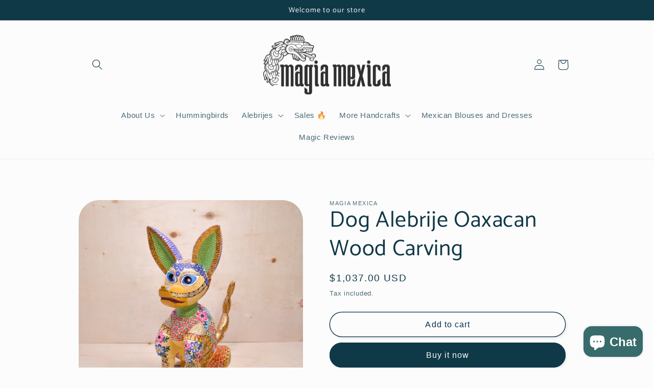

--- FILE ---
content_type: text/javascript; charset=utf-8
request_url: https://www.magiamexica.com/products/otter-alebrije-oaxacan-wood-carving-a2741.js
body_size: 1135
content:
{"id":6834308415534,"title":"Otter Alebrije Oaxacan Wood Carving","handle":"otter-alebrije-oaxacan-wood-carving-a2741","description":"\u003cdiv style=\"text-align: center;\"\u003e\u003c\/div\u003e\n\u003cdiv style=\"text-align: center;\"\u003e\u003c\/div\u003e\n\u003ch3 style=\"text-align: center;\"\u003e\u003cbr\u003e\u003c\/h3\u003e\n\u003cp\u003e\u003ca title=\"Otter Alebrije\" href=\"https:\/\/www.magiamexica.com\/search?q=otter+alebrije\u0026amp;type=product\" target=\"_blank\"\u003eOtter alebrije\u003c\/a\u003e oaxacan wood carving craft is a fusion between alebrijes and the Zapotec culture.\u003cbr\u003e\u003cbr\u003eThe Oaxacans mixed their Zapotec roots with the Alebrijes of \u003cstrong\u003e\u003cspan style=\"text-decoration: underline;\"\u003e\u003ca href=\"https:\/\/www.magiamexica.com\/blogs\/magia-mexica\/alebrijes\" title=\"Pedro Linares\"\u003ePedro Linares\u003c\/a\u003e\u003c\/span\u003e,\u003c\/strong\u003e \u003cbr\u003ethe result is what we know today as \u003cspan style=\"text-decoration: underline;\"\u003e\u003cstrong\u003e\u003ca href=\"https:\/\/www.magiamexica.com\/blogs\/magia-mexica\/what-do-alebrijes-represent\" title=\"What Alebrijes Represent\"\u003eOaxacan Alebrijes\u003c\/a\u003e\u003c\/strong\u003e.\u003c\/span\u003e\u003cbr\u003e\u003cbr\u003eAnimals were present in the Zapotec culture in their ritual calendar and in their\u003cbr\u003ereligion, within which they associated a series of deities with animals.\u003c\/p\u003e\n\u003cp\u003e\u003cspan style=\"color: #ffffff;\"\u003e.\u003c\/span\u003e\u003c\/p\u003e\n\u003cp\u003e\u003cspan style=\"color: #ffffff;\"\u003e.\u003c\/span\u003e\u003c\/p\u003e\n\u003ch3 style=\"text-align: center;\"\u003e\u003cstrong\u003e\u003cem\u003e\u003c\/em\u003e\u003c\/strong\u003e\u003c\/h3\u003e\n\u003ch2 style=\"text-align: left;\"\u003e\u003cspan style=\"color: #a64d79;\"\u003e\u003cstrong\u003e\u003c\/strong\u003e\u003c\/span\u003e\u003c\/h2\u003e\n\u003ch2 style=\"text-align: left;\"\u003e\u003cspan style=\"color: #a64d79;\"\u003e\u003cstrong\u003e\u003c\/strong\u003e\u003c\/span\u003e\u003c\/h2\u003e\n\u003ch2 style=\"text-align: left;\"\u003e\u003cspan style=\"color: #a64d79;\"\u003e\u003cstrong\u003e\u003c\/strong\u003e\u003c\/span\u003e\u003c\/h2\u003e\n\u003ch2 style=\"text-align: left;\"\u003e\u003cspan style=\"color: #a64d79;\"\u003e\u003cstrong\u003eOtter Alebrije dimensions:\u003c\/strong\u003e\u003c\/span\u003e\u003c\/h2\u003e\n\u003ch3 style=\"text-align: left;\"\u003e\n\u003cstrong\u003e\u003cspan style=\"color: #674ea7;\"\u003e7 7\/8 \u003cspan style=\"color: #a64d79;\"\u003ex\u003c\/span\u003e 7 7\/8\u003c\/span\u003e\u003c\/strong\u003e\u003cstrong\u003e\u003cspan style=\"color: #674ea7;\"\u003e \u003cspan style=\"color: #a64d79;\"\u003ex\u003c\/span\u003e 7  \u003cspan style=\"color: #a64d79;\"\u003ein\u003cbr\u003e\u003c\/span\u003e\u003c\/span\u003e\u003c\/strong\u003e\n\u003c\/h3\u003e\n\u003ch3 style=\"text-align: left;\"\u003e\u003c\/h3\u003e\n\u003cdiv style=\"text-align: left;\"\u003e\u003c\/div\u003e\n\u003cdiv style=\"text-align: left;\"\u003e\u003c\/div\u003e\n\u003cdiv style=\"text-align: left;\"\u003eAll Oaxacan Alebrijes Wood Carvings for sale that we offer are authentic, \u003cbr\u003egenuine and signed in the bottom by the Mexican Indians\/ Artisans. \u003c\/div\u003e\n\u003ch3 style=\"text-align: left;\"\u003e\u003cspan style=\"color: #f3f3f3;\"\u003e.\u003c\/span\u003e\u003c\/h3\u003e\n\u003cp style=\"text-align: left;\"\u003eMost of these Mexican Folk Art\/Oaxacan Art Pieces are\u003cbr\u003e\u003cem\u003e\u003cstrong\u003eunique and only made once in a lifetime.\u003cbr\u003e\u003c\/strong\u003e\u003c\/em\u003eIf you have the chance to acquire this one, do not hesitate to do it.\u003c\/p\u003e\n\u003cdiv style=\"text-align: left;\"\u003e\u003cbr\u003e\u003c\/div\u003e\n\u003cdiv style=\"text-align: left;\"\u003e\u003cbr\u003e\u003c\/div\u003e\n\u003cdiv style=\"text-align: left;\"\u003e\n\u003cp\u003eWe use the\u003cspan\u003e \u003c\/span\u003e\u003ca href=\"https:\/\/www.magiamexica.com\/pages\/packing\" title=\"Packing Materials\"\u003e\u003cspan style=\"text-decoration: underline;\"\u003e\u003cstrong\u003eMost Secure Packing Materials\u003c\/strong\u003e\u003c\/span\u003e\u003c\/a\u003e\u003cspan\u003e \u003c\/span\u003eto make sure your art pieces arrive in\u003cspan\u003e \u003c\/span\u003e\u003cstrong\u003ePERFECT\u003c\/strong\u003e\u003cspan\u003e \u003c\/span\u003econditions.\u003c\/p\u003e\n\u003cp\u003eYour purchase is 100% safe and includes insurance.\u003c\/p\u003e\n\u003c\/div\u003e\n\u003ch3 style=\"text-align: left;\"\u003e\u003cspan style=\"color: #f3f3f3;\"\u003e.\u003c\/span\u003e\u003c\/h3\u003e\n\u003cdiv style=\"text-align: center;\"\u003e\u003c\/div\u003e\n\u003cdiv style=\"text-align: center;\"\u003e\u003c\/div\u003e","published_at":"2022-10-11T11:53:06-05:00","created_at":"2022-10-11T11:53:06-05:00","vendor":"Magia Mexica","type":"Oaxacan Alebrijes","tags":["Oaxacan Wood Carving","otter - nutria"],"price":113900,"price_min":113900,"price_max":113900,"available":false,"price_varies":false,"compare_at_price":null,"compare_at_price_min":0,"compare_at_price_max":0,"compare_at_price_varies":false,"variants":[{"id":40063631458350,"title":"Default Title","option1":"Default Title","option2":null,"option3":null,"sku":"a2741","requires_shipping":true,"taxable":true,"featured_image":null,"available":false,"name":"Otter Alebrije Oaxacan Wood Carving","public_title":null,"options":["Default Title"],"price":113900,"weight":4000,"compare_at_price":null,"inventory_management":"shopify","barcode":"","requires_selling_plan":false,"selling_plan_allocations":[]}],"images":["\/\/cdn.shopify.com\/s\/files\/1\/1781\/9411\/products\/DSC_0322_5c305abc-c749-4f41-b4c5-5f0a737b946c.jpg?v=1665508213","\/\/cdn.shopify.com\/s\/files\/1\/1781\/9411\/products\/DSC_0325_5c2bd105-5d06-43e9-9ed5-93b940c00212.jpg?v=1665508214","\/\/cdn.shopify.com\/s\/files\/1\/1781\/9411\/products\/DSC_0324_8968e1ad-1099-48d9-8516-9b5078f8bfcf.jpg?v=1665508328","\/\/cdn.shopify.com\/s\/files\/1\/1781\/9411\/products\/DSC_0330_ca0fb954-7b1c-405c-9d06-dd5831eefde9.jpg?v=1665508328","\/\/cdn.shopify.com\/s\/files\/1\/1781\/9411\/products\/DSC_0327_db2a3b14-d599-47ef-be75-fd02f5d579f3.jpg?v=1665508328","\/\/cdn.shopify.com\/s\/files\/1\/1781\/9411\/products\/DSC_0331_af0f2a4a-6701-4f36-8dac-99cd779374ca.jpg?v=1665508328","\/\/cdn.shopify.com\/s\/files\/1\/1781\/9411\/products\/DSC_0329_8633dad4-f773-4a98-9e20-c944f289cd96.jpg?v=1665508328"],"featured_image":"\/\/cdn.shopify.com\/s\/files\/1\/1781\/9411\/products\/DSC_0322_5c305abc-c749-4f41-b4c5-5f0a737b946c.jpg?v=1665508213","options":[{"name":"Title","position":1,"values":["Default Title"]}],"url":"\/products\/otter-alebrije-oaxacan-wood-carving-a2741","media":[{"alt":"Otter Alebrije Oaxacan Wood Carving - magiamexica.com","id":22006039314478,"position":1,"preview_image":{"aspect_ratio":1.0,"height":1000,"width":1000,"src":"https:\/\/cdn.shopify.com\/s\/files\/1\/1781\/9411\/products\/DSC_0322_5c305abc-c749-4f41-b4c5-5f0a737b946c.jpg?v=1665508213"},"aspect_ratio":1.0,"height":1000,"media_type":"image","src":"https:\/\/cdn.shopify.com\/s\/files\/1\/1781\/9411\/products\/DSC_0322_5c305abc-c749-4f41-b4c5-5f0a737b946c.jpg?v=1665508213","width":1000},{"alt":"Otter Alebrije Oaxacan Wood Carving - magiamexica.com","id":22006039347246,"position":2,"preview_image":{"aspect_ratio":1.0,"height":1000,"width":1000,"src":"https:\/\/cdn.shopify.com\/s\/files\/1\/1781\/9411\/products\/DSC_0325_5c2bd105-5d06-43e9-9ed5-93b940c00212.jpg?v=1665508214"},"aspect_ratio":1.0,"height":1000,"media_type":"image","src":"https:\/\/cdn.shopify.com\/s\/files\/1\/1781\/9411\/products\/DSC_0325_5c2bd105-5d06-43e9-9ed5-93b940c00212.jpg?v=1665508214","width":1000},{"alt":"Otter Alebrije Oaxacan Wood Carving - magiamexica.com","id":22006048522286,"position":3,"preview_image":{"aspect_ratio":1.0,"height":1000,"width":1000,"src":"https:\/\/cdn.shopify.com\/s\/files\/1\/1781\/9411\/products\/DSC_0324_8968e1ad-1099-48d9-8516-9b5078f8bfcf.jpg?v=1665508328"},"aspect_ratio":1.0,"height":1000,"media_type":"image","src":"https:\/\/cdn.shopify.com\/s\/files\/1\/1781\/9411\/products\/DSC_0324_8968e1ad-1099-48d9-8516-9b5078f8bfcf.jpg?v=1665508328","width":1000},{"alt":"Otter Alebrije Oaxacan Wood Carving - magiamexica.com","id":22006048555054,"position":4,"preview_image":{"aspect_ratio":1.0,"height":1000,"width":1000,"src":"https:\/\/cdn.shopify.com\/s\/files\/1\/1781\/9411\/products\/DSC_0330_ca0fb954-7b1c-405c-9d06-dd5831eefde9.jpg?v=1665508328"},"aspect_ratio":1.0,"height":1000,"media_type":"image","src":"https:\/\/cdn.shopify.com\/s\/files\/1\/1781\/9411\/products\/DSC_0330_ca0fb954-7b1c-405c-9d06-dd5831eefde9.jpg?v=1665508328","width":1000},{"alt":"Otter Alebrije Oaxacan Wood Carving - magiamexica.com","id":22006039380014,"position":5,"preview_image":{"aspect_ratio":1.0,"height":1000,"width":1000,"src":"https:\/\/cdn.shopify.com\/s\/files\/1\/1781\/9411\/products\/DSC_0327_db2a3b14-d599-47ef-be75-fd02f5d579f3.jpg?v=1665508328"},"aspect_ratio":1.0,"height":1000,"media_type":"image","src":"https:\/\/cdn.shopify.com\/s\/files\/1\/1781\/9411\/products\/DSC_0327_db2a3b14-d599-47ef-be75-fd02f5d579f3.jpg?v=1665508328","width":1000},{"alt":"Otter Alebrije Oaxacan Wood Carving - magiamexica.com","id":22006039445550,"position":6,"preview_image":{"aspect_ratio":1.0,"height":1000,"width":1000,"src":"https:\/\/cdn.shopify.com\/s\/files\/1\/1781\/9411\/products\/DSC_0331_af0f2a4a-6701-4f36-8dac-99cd779374ca.jpg?v=1665508328"},"aspect_ratio":1.0,"height":1000,"media_type":"image","src":"https:\/\/cdn.shopify.com\/s\/files\/1\/1781\/9411\/products\/DSC_0331_af0f2a4a-6701-4f36-8dac-99cd779374ca.jpg?v=1665508328","width":1000},{"alt":"Otter Alebrije Oaxacan Wood Carving - magiamexica.com","id":22006039412782,"position":7,"preview_image":{"aspect_ratio":1.0,"height":1000,"width":1000,"src":"https:\/\/cdn.shopify.com\/s\/files\/1\/1781\/9411\/products\/DSC_0329_8633dad4-f773-4a98-9e20-c944f289cd96.jpg?v=1665508328"},"aspect_ratio":1.0,"height":1000,"media_type":"image","src":"https:\/\/cdn.shopify.com\/s\/files\/1\/1781\/9411\/products\/DSC_0329_8633dad4-f773-4a98-9e20-c944f289cd96.jpg?v=1665508328","width":1000}],"requires_selling_plan":false,"selling_plan_groups":[]}

--- FILE ---
content_type: text/javascript; charset=utf-8
request_url: https://www.magiamexica.com/products/cat-alebrije-oaxacan-wood-carving-a2813.js
body_size: 1413
content:
{"id":6894471544878,"title":"Cat Alebrije Oaxacan Wood Carving","handle":"cat-alebrije-oaxacan-wood-carving-a2813","description":"\u003cdiv style=\"text-align: center;\" data-mce-style=\"text-align: center;\"\u003e\u003cbr\u003e\u003c\/div\u003e\n\u003cdiv style=\"text-align: center;\" data-mce-style=\"text-align: center;\"\u003e\u003cbr\u003e\u003c\/div\u003e\n\u003ch3 style=\"text-align: center;\" data-mce-style=\"text-align: center;\"\u003e\u003cbr\u003e\u003c\/h3\u003e\n\u003cp\u003eOaxacan wood carving crafts are a fusion between alebrijes and the Zapotec culture.\u003cbr\u003e\u003cbr\u003eThe Oaxacans mixed their Zapotec roots with the Alebrijes of \u003cstrong\u003e\u003cspan style=\"text-decoration: underline;\" data-mce-style=\"text-decoration: underline;\"\u003e\u003ca href=\"https:\/\/www.magiamexica.com\/blogs\/magia-mexica\/alebrijes\" title=\"Pedro Linares\" data-mce-href=\"https:\/\/www.magiamexica.com\/blogs\/magia-mexica\/alebrijes\"\u003ePedro Linares\u003c\/a\u003e\u003c\/span\u003e,\u003c\/strong\u003e \u003cbr\u003ethe result is what we know today as \u003cspan style=\"text-decoration: underline;\" data-mce-style=\"text-decoration: underline;\"\u003e\u003cstrong\u003e\u003ca href=\"https:\/\/www.magiamexica.com\/blogs\/magia-mexica\/what-do-alebrijes-represent\" title=\"What Alebrijes Represent\" data-mce-href=\"https:\/\/www.magiamexica.com\/blogs\/magia-mexica\/what-do-alebrijes-represent\"\u003eOaxacan Alebrijes\u003c\/a\u003e\u003c\/strong\u003e.\u003c\/span\u003e\u003cbr\u003e\u003cbr\u003eAnimals were present in the Zapotec culture in their ritual calendar and in their\u003cbr\u003ereligion, within which they associated a series of deities with animals.\u003c\/p\u003e\n\u003cp\u003e\u003cspan style=\"color: #ffffff;\" data-mce-style=\"color: #ffffff;\"\u003e.\u003c\/span\u003e\u003c\/p\u003e\n\u003ch2 style=\"text-align: left;\" data-mce-style=\"text-align: left;\"\u003e\u003cspan style=\"color: #a64d79;\" data-mce-style=\"color: #a64d79;\"\u003e\u003cstrong\u003eDimensions:\u003c\/strong\u003e\u003c\/span\u003e\u003c\/h2\u003e\n\u003ch3 style=\"text-align: left;\" data-mce-style=\"text-align: left;\"\u003e\n\u003cstrong\u003e\u003cspan style=\"color: #674ea7;\" data-mce-style=\"color: #674ea7;\"\u003e↔ 6 2\/3 \u003c\/span\u003e\u003c\/strong\u003e\u003cstrong\u003e\u003cspan style=\"color: #674ea7;\" data-mce-style=\"color: #674ea7;\"\u003e\u003cspan style=\"color: #a64d79;\" data-mce-style=\"color: #a64d79;\"\u003ex\u003c\/span\u003e 3 \u003c\/span\u003e\u003c\/strong\u003e\u003cstrong\u003e\u003cspan style=\"color: #674ea7;\" data-mce-style=\"color: #674ea7;\"\u003e\u003cspan style=\"color: #a64d79;\" data-mce-style=\"color: #a64d79;\"\u003ein\u003c\/span\u003e \u003c\/span\u003e\u003c\/strong\u003e\n\u003c\/h3\u003e\n\u003ch3 style=\"text-align: left;\" data-mce-style=\"text-align: left;\"\u003e\n\u003cstrong\u003e\u003cspan style=\"color: #674ea7;\" data-mce-style=\"color: #674ea7;\"\u003e↕ 8 2\/3 \u003c\/span\u003e\u003c\/strong\u003e\u003cstrong\u003e\u003cspan style=\"color: #674ea7;\" data-mce-style=\"color: #674ea7;\"\u003e\u003cspan style=\"color: #a64d79;\" data-mce-style=\"color: #a64d79;\"\u003ein\u003c\/span\u003e\u003c\/span\u003e\u003c\/strong\u003e\n\u003c\/h3\u003e\n\u003cdiv style=\"text-align: left;\" data-mce-style=\"text-align: left;\"\u003e\u003cbr\u003e\u003c\/div\u003e\n\u003cdiv style=\"text-align: left;\" data-mce-style=\"text-align: left;\"\u003eAll Oaxacan Alebrijes Wood Carvings for sale that we offer are authentic, \u003cbr\u003egenuine and signed in the bottom by the Mexican Indians\/ Artisans. \u003c\/div\u003e\n\u003ch3 style=\"text-align: left;\" data-mce-style=\"text-align: left;\"\u003e\u003cspan style=\"color: #f3f3f3;\" data-mce-style=\"color: #f3f3f3;\"\u003e.\u003c\/span\u003e\u003c\/h3\u003e\n\u003cp style=\"text-align: left;\" data-mce-style=\"text-align: left;\"\u003eMost of these Mexican Folk Art\/Oaxacan Art Pieces are\u003cbr\u003e\u003cem\u003e\u003cstrong\u003eunique and only made once in a lifetime.\u003cbr\u003e\u003c\/strong\u003e\u003c\/em\u003eIf you have the chance to acquire this one, do not hesitate to do it.\u003c\/p\u003e\n\u003cdiv style=\"text-align: left;\" data-mce-style=\"text-align: left;\"\u003e\u003cbr\u003e\u003c\/div\u003e\n\u003cdiv style=\"text-align: left;\" data-mce-style=\"text-align: left;\"\u003e\u003cbr\u003e\u003c\/div\u003e\n\u003cdiv style=\"text-align: left;\" data-mce-style=\"text-align: left;\"\u003e\n\u003cp\u003eWe use the\u003cspan\u003e \u003c\/span\u003e\u003ca href=\"https:\/\/www.magiamexica.com\/pages\/packing\" title=\"Packing Materials\" data-mce-href=\"https:\/\/www.magiamexica.com\/pages\/packing\"\u003e\u003cspan style=\"text-decoration: underline;\" data-mce-style=\"text-decoration: underline;\"\u003e\u003cstrong\u003eMost Secure Packing Materials\u003c\/strong\u003e\u003c\/span\u003e\u003c\/a\u003e\u003cspan\u003e \u003c\/span\u003eto make sure your art pieces arrive in\u003cspan\u003e \u003c\/span\u003e\u003cstrong\u003ePERFECT\u003c\/strong\u003e\u003cspan\u003e \u003c\/span\u003econditions.\u003c\/p\u003e\n\u003cp\u003eYour purchase is 100% safe and includes insurance.\u003c\/p\u003e\n\u003c\/div\u003e\n\u003ch3 style=\"text-align: left;\" data-mce-style=\"text-align: left;\"\u003e\u003cspan style=\"color: #f3f3f3;\" data-mce-style=\"color: #f3f3f3;\"\u003e.\u003c\/span\u003e\u003c\/h3\u003e\n\u003cdiv style=\"text-align: center;\" data-mce-style=\"text-align: center;\"\u003e\u003cbr\u003e\u003c\/div\u003e\n\u003cdiv style=\"text-align: center;\" data-mce-style=\"text-align: center;\"\u003e\u003cbr\u003e\u003c\/div\u003e","published_at":"2023-08-04T12:18:29-06:00","created_at":"2023-08-04T12:18:29-06:00","vendor":"Magia Mexica","type":"Oaxacan Alebrijes","tags":["cat - gato","cute","Oaxacan Wood Carving"],"price":49400,"price_min":49400,"price_max":49400,"available":true,"price_varies":false,"compare_at_price":null,"compare_at_price_min":0,"compare_at_price_max":0,"compare_at_price_varies":false,"variants":[{"id":40400540368942,"title":"Default Title","option1":"Default Title","option2":null,"option3":null,"sku":"a2813","requires_shipping":true,"taxable":true,"featured_image":null,"available":true,"name":"Cat Alebrije Oaxacan Wood Carving","public_title":null,"options":["Default Title"],"price":49400,"weight":3000,"compare_at_price":null,"inventory_management":"shopify","barcode":null,"requires_selling_plan":false,"selling_plan_allocations":[]}],"images":["\/\/cdn.shopify.com\/s\/files\/1\/1781\/9411\/files\/DSC_0029_23bc1c0e-9824-4ec5-83eb-21950c59d934.jpg?v=1691173870","\/\/cdn.shopify.com\/s\/files\/1\/1781\/9411\/files\/DSC_0030.jpg?v=1691173871","\/\/cdn.shopify.com\/s\/files\/1\/1781\/9411\/files\/DSC_0032_5a739ebb-3ac0-4e0c-b220-71458ea619c9.jpg?v=1691173871","\/\/cdn.shopify.com\/s\/files\/1\/1781\/9411\/files\/DSC_0033_9b7becf1-4337-42f8-8813-a320f9919466.jpg?v=1691173872","\/\/cdn.shopify.com\/s\/files\/1\/1781\/9411\/files\/DSC_0034_d3d0c8c7-ac2e-4fed-a1fc-bcba14fae6d5.jpg?v=1691173871","\/\/cdn.shopify.com\/s\/files\/1\/1781\/9411\/files\/DSC_0035_3328e91f-9884-479c-9b60-bcc9aa1330a2.jpg?v=1691173871"],"featured_image":"\/\/cdn.shopify.com\/s\/files\/1\/1781\/9411\/files\/DSC_0029_23bc1c0e-9824-4ec5-83eb-21950c59d934.jpg?v=1691173870","options":[{"name":"Title","position":1,"values":["Default Title"]}],"url":"\/products\/cat-alebrije-oaxacan-wood-carving-a2813","media":[{"alt":"Alebrije Cat Oaxacan Wood Carving - magiamexica.com","id":22813329621038,"position":1,"preview_image":{"aspect_ratio":1.0,"height":1000,"width":1000,"src":"https:\/\/cdn.shopify.com\/s\/files\/1\/1781\/9411\/files\/DSC_0029_23bc1c0e-9824-4ec5-83eb-21950c59d934.jpg?v=1691173870"},"aspect_ratio":1.0,"height":1000,"media_type":"image","src":"https:\/\/cdn.shopify.com\/s\/files\/1\/1781\/9411\/files\/DSC_0029_23bc1c0e-9824-4ec5-83eb-21950c59d934.jpg?v=1691173870","width":1000},{"alt":"Alebrije Cat Oaxacan Wood Carving - magiamexica.com","id":22813329653806,"position":2,"preview_image":{"aspect_ratio":1.0,"height":1000,"width":1000,"src":"https:\/\/cdn.shopify.com\/s\/files\/1\/1781\/9411\/files\/DSC_0030.jpg?v=1691173871"},"aspect_ratio":1.0,"height":1000,"media_type":"image","src":"https:\/\/cdn.shopify.com\/s\/files\/1\/1781\/9411\/files\/DSC_0030.jpg?v=1691173871","width":1000},{"alt":"Alebrije Cat Oaxacan Wood Carving - magiamexica.com","id":22813329686574,"position":3,"preview_image":{"aspect_ratio":1.0,"height":1000,"width":1000,"src":"https:\/\/cdn.shopify.com\/s\/files\/1\/1781\/9411\/files\/DSC_0032_5a739ebb-3ac0-4e0c-b220-71458ea619c9.jpg?v=1691173871"},"aspect_ratio":1.0,"height":1000,"media_type":"image","src":"https:\/\/cdn.shopify.com\/s\/files\/1\/1781\/9411\/files\/DSC_0032_5a739ebb-3ac0-4e0c-b220-71458ea619c9.jpg?v=1691173871","width":1000},{"alt":"Alebrije Cat Oaxacan Wood Carving - magiamexica.com","id":22813329719342,"position":4,"preview_image":{"aspect_ratio":1.0,"height":1000,"width":1000,"src":"https:\/\/cdn.shopify.com\/s\/files\/1\/1781\/9411\/files\/DSC_0033_9b7becf1-4337-42f8-8813-a320f9919466.jpg?v=1691173872"},"aspect_ratio":1.0,"height":1000,"media_type":"image","src":"https:\/\/cdn.shopify.com\/s\/files\/1\/1781\/9411\/files\/DSC_0033_9b7becf1-4337-42f8-8813-a320f9919466.jpg?v=1691173872","width":1000},{"alt":"Alebrije Cat Oaxacan Wood Carving - magiamexica.com","id":22813329752110,"position":5,"preview_image":{"aspect_ratio":1.0,"height":1000,"width":1000,"src":"https:\/\/cdn.shopify.com\/s\/files\/1\/1781\/9411\/files\/DSC_0034_d3d0c8c7-ac2e-4fed-a1fc-bcba14fae6d5.jpg?v=1691173871"},"aspect_ratio":1.0,"height":1000,"media_type":"image","src":"https:\/\/cdn.shopify.com\/s\/files\/1\/1781\/9411\/files\/DSC_0034_d3d0c8c7-ac2e-4fed-a1fc-bcba14fae6d5.jpg?v=1691173871","width":1000},{"alt":"Alebrije Cat Oaxacan Wood Carving - magiamexica.com","id":22813329784878,"position":6,"preview_image":{"aspect_ratio":1.0,"height":1000,"width":1000,"src":"https:\/\/cdn.shopify.com\/s\/files\/1\/1781\/9411\/files\/DSC_0035_3328e91f-9884-479c-9b60-bcc9aa1330a2.jpg?v=1691173871"},"aspect_ratio":1.0,"height":1000,"media_type":"image","src":"https:\/\/cdn.shopify.com\/s\/files\/1\/1781\/9411\/files\/DSC_0035_3328e91f-9884-479c-9b60-bcc9aa1330a2.jpg?v=1691173871","width":1000}],"requires_selling_plan":false,"selling_plan_groups":[]}

--- FILE ---
content_type: text/javascript; charset=utf-8
request_url: https://www.magiamexica.com/products/deer-alebrije-oaxacan-wood-carving-a2543.js
body_size: 1408
content:
{"id":6745029705774,"title":"Deer Alebrije Oaxacan Wood Carving","handle":"deer-alebrije-oaxacan-wood-carving-a2543","description":"\u003cspan data-mce-fragment=\"1\"\u003eOaxacan wood carving crafts are a fusion between alebrijes and the Zapotec culture.\u003c\/span\u003e\u003cbr data-mce-fragment=\"1\"\u003e\u003cbr data-mce-fragment=\"1\"\u003e\u003cspan data-mce-fragment=\"1\"\u003eThe Oaxacans mixed their Zapotec roots with the Alebrijes of \u003c\/span\u003e\u003cspan data-mce-fragment=\"1\"\u003e\u003cstrong data-mce-fragment=\"1\"\u003e\u003ca title=\"Pedro Linares\" href=\"https:\/\/www.magiamexica.com\/blogs\/magia-mexica\/alebrijes\" data-mce-fragment=\"1\" data-mce-href=\"https:\/\/www.magiamexica.com\/blogs\/magia-mexica\/alebrijes\"\u003ePedro Linares\u003c\/a\u003e,\u003c\/strong\u003e\u003c\/span\u003e\u003cbr data-mce-fragment=\"1\"\u003e\u003cspan data-mce-fragment=\"1\"\u003ethe result is what we know today as \u003c\/span\u003e\u003cspan data-mce-fragment=\"1\"\u003e\u003cstrong data-mce-fragment=\"1\"\u003e\u003ca title=\"What Alebrijes Represent\" href=\"https:\/\/www.magiamexica.com\/blogs\/magia-mexica\/what-do-alebrijes-represent\" data-mce-fragment=\"1\" data-mce-href=\"https:\/\/www.magiamexica.com\/blogs\/magia-mexica\/what-do-alebrijes-represent\"\u003eOaxacan Alebrijes\u003c\/a\u003e.\u003c\/strong\u003e\u003c\/span\u003e\u003cbr data-mce-fragment=\"1\"\u003e\u003cbr data-mce-fragment=\"1\"\u003e\u003cspan data-mce-fragment=\"1\"\u003eAnimals were present in the Zapotec culture in their ritual calendar and in their\u003c\/span\u003e\u003cbr data-mce-fragment=\"1\"\u003e\u003cspan data-mce-fragment=\"1\"\u003ereligion, within which they associated a series of deities with animals.\u003c\/span\u003e\n\u003cdiv style=\"text-align: center;\" data-mce-style=\"text-align: center;\"\u003e\u003c\/div\u003e\n\u003cdiv style=\"text-align: center;\" data-mce-style=\"text-align: center;\"\u003e\u003c\/div\u003e\n\u003cp style=\"text-align: left;\" data-mce-style=\"text-align: left;\"\u003e\u003cbr\u003e\u003c\/p\u003e\n\u003ch3 style=\"text-align: center;\" data-mce-style=\"text-align: center;\"\u003e\u003cstrong\u003e\u003cem\u003e \u003c\/em\u003e\u003c\/strong\u003e\u003c\/h3\u003e\n\u003ch2 style=\"text-align: left;\" data-mce-style=\"text-align: left;\"\u003e\u003cspan style=\"color: #a64d79;\" data-mce-style=\"color: #a64d79;\"\u003e\u003cstrong\u003eDimensions:\u003c\/strong\u003e\u003c\/span\u003e\u003c\/h2\u003e\n\u003ch3 style=\"text-align: left;\" data-mce-style=\"text-align: left;\"\u003e\n\u003cstrong\u003e\u003cspan style=\"color: #674ea7;\" data-mce-style=\"color: #674ea7;\"\u003e6 2\/7 \u003cspan style=\"color: #a64d79;\" data-mce-style=\"color: #a64d79;\"\u003ex\u003c\/span\u003e 3 1\/7\u003c\/span\u003e\u003c\/strong\u003e\u003cstrong\u003e\u003cspan style=\"color: #674ea7;\" data-mce-style=\"color: #674ea7;\"\u003e \u003cspan style=\"color: #a64d79;\" data-mce-style=\"color: #a64d79;\"\u003ex\u003c\/span\u003e 1 7\/9 \u003cspan style=\"color: #a64d79;\" data-mce-style=\"color: #a64d79;\"\u003ein\u003c\/span\u003e\u003c\/span\u003e\u003c\/strong\u003e\n\u003c\/h3\u003e\n\u003cdiv\u003eAll Oaxacan Alebrijes Wood Carvings for sale that we offer are authentic,\u003cbr\u003egenuine and signed in the bottom by the Mexican Indians\/ Artisans. \u003c\/div\u003e\n\u003ch3\u003e\u003cspan\u003e.\u003c\/span\u003e\u003c\/h3\u003e\n\u003cp\u003eMost of these Mexican Folk Art\/Oaxacan Art Pieces are\u003cbr\u003e\u003cem\u003e\u003cstrong\u003eunique and only made once in a lifetime.\u003cbr\u003e\u003c\/strong\u003e\u003c\/em\u003eIf you have the chance to acquire this one, do not hesitate to do it.\u003c\/p\u003e\n\u003cdiv\u003e\u003cbr\u003e\u003c\/div\u003e\n\u003cdiv\u003e\u003cbr\u003e\u003c\/div\u003e\n\u003cdiv\u003e\n\u003cp\u003eWe use the\u003cspan\u003e \u003c\/span\u003e\u003cspan\u003e\u003ca href=\"https:\/\/www.magiamexica.com\/pages\/packing\" title=\"Packing Materials\" data-mce-href=\"https:\/\/www.magiamexica.com\/pages\/packing\"\u003e\u003cstrong\u003eMost Secure Packing Materials\u003c\/strong\u003e\u003c\/a\u003e\u003c\/span\u003e\u003cspan\u003e \u003c\/span\u003eto make sure your art pieces arrive in\u003cspan\u003e \u003c\/span\u003e\u003cstrong\u003ePERFECT\u003c\/strong\u003e\u003cspan\u003e \u003c\/span\u003econditions.\u003c\/p\u003e\n\u003cp\u003eYour purchase is 100% safe and includes insurance.\u003c\/p\u003e\n\u003c\/div\u003e\n\u003ch3 style=\"text-align: center;\" data-mce-style=\"text-align: center;\"\u003e\u003cspan style=\"color: #f3f3f3;\" data-mce-style=\"color: #f3f3f3;\"\u003e.\u003c\/span\u003e\u003c\/h3\u003e\n\u003ch3 style=\"text-align: center;\" data-mce-style=\"text-align: center;\"\u003e\u003c\/h3\u003e\n\u003cdiv style=\"text-align: center;\" data-mce-style=\"text-align: center;\"\u003e\u003c\/div\u003e\n\u003cdiv style=\"text-align: center;\" data-mce-style=\"text-align: center;\"\u003e\u003c\/div\u003e","published_at":"2022-02-02T15:58:03-06:00","created_at":"2022-02-02T15:58:03-06:00","vendor":"Magia Mexica","type":"Oaxacan Alebrijes","tags":["deer - venado","Oaxacan Wood Carving"],"price":24900,"price_min":24900,"price_max":24900,"available":true,"price_varies":false,"compare_at_price":null,"compare_at_price_min":0,"compare_at_price_max":0,"compare_at_price_varies":false,"variants":[{"id":39702234660910,"title":"Default Title","option1":"Default Title","option2":null,"option3":null,"sku":"a2543","requires_shipping":true,"taxable":true,"featured_image":null,"available":true,"name":"Deer Alebrije Oaxacan Wood Carving","public_title":null,"options":["Default Title"],"price":24900,"weight":4000,"compare_at_price":null,"inventory_management":"shopify","barcode":"","requires_selling_plan":false,"selling_plan_allocations":[]}],"images":["\/\/cdn.shopify.com\/s\/files\/1\/1781\/9411\/products\/DSC_0572.jpg?v=1643839135","\/\/cdn.shopify.com\/s\/files\/1\/1781\/9411\/products\/DSC_0570_4666e626-e8c6-4899-ab23-6fc3f163133e.jpg?v=1643839135","\/\/cdn.shopify.com\/s\/files\/1\/1781\/9411\/products\/DSC_0575_2d8165d7-d951-409c-8b92-07a4519b6b64.jpg?v=1643839135","\/\/cdn.shopify.com\/s\/files\/1\/1781\/9411\/products\/DSC_0574_235b26c2-2394-44ad-b5e8-20295f572fd8.jpg?v=1643839135","\/\/cdn.shopify.com\/s\/files\/1\/1781\/9411\/products\/DSC_0576_e056653d-605b-44d9-9746-99379394c025.jpg?v=1643839111","\/\/cdn.shopify.com\/s\/files\/1\/1781\/9411\/products\/DSC_0579_f0263064-5da5-4fa1-a5cc-ab80db34dea2.jpg?v=1643839145"],"featured_image":"\/\/cdn.shopify.com\/s\/files\/1\/1781\/9411\/products\/DSC_0572.jpg?v=1643839135","options":[{"name":"Title","position":1,"values":["Default Title"]}],"url":"\/products\/deer-alebrije-oaxacan-wood-carving-a2543","media":[{"alt":"Deer Alebrije Oaxacan Wood Carving  - Magia Mexica","id":21215348359214,"position":1,"preview_image":{"aspect_ratio":1.0,"height":1000,"width":1000,"src":"https:\/\/cdn.shopify.com\/s\/files\/1\/1781\/9411\/products\/DSC_0572.jpg?v=1643839135"},"aspect_ratio":1.0,"height":1000,"media_type":"image","src":"https:\/\/cdn.shopify.com\/s\/files\/1\/1781\/9411\/products\/DSC_0572.jpg?v=1643839135","width":1000},{"alt":"Deer Alebrije Oaxacan Wood Carving  - Magia Mexica","id":21215348326446,"position":2,"preview_image":{"aspect_ratio":1.0,"height":1000,"width":1000,"src":"https:\/\/cdn.shopify.com\/s\/files\/1\/1781\/9411\/products\/DSC_0570_4666e626-e8c6-4899-ab23-6fc3f163133e.jpg?v=1643839135"},"aspect_ratio":1.0,"height":1000,"media_type":"image","src":"https:\/\/cdn.shopify.com\/s\/files\/1\/1781\/9411\/products\/DSC_0570_4666e626-e8c6-4899-ab23-6fc3f163133e.jpg?v=1643839135","width":1000},{"alt":"Deer Alebrije Oaxacan Wood Carving  - Magia Mexica","id":21215348424750,"position":3,"preview_image":{"aspect_ratio":1.0,"height":1000,"width":1000,"src":"https:\/\/cdn.shopify.com\/s\/files\/1\/1781\/9411\/products\/DSC_0575_2d8165d7-d951-409c-8b92-07a4519b6b64.jpg?v=1643839135"},"aspect_ratio":1.0,"height":1000,"media_type":"image","src":"https:\/\/cdn.shopify.com\/s\/files\/1\/1781\/9411\/products\/DSC_0575_2d8165d7-d951-409c-8b92-07a4519b6b64.jpg?v=1643839135","width":1000},{"alt":"Deer Alebrije Oaxacan Wood Carving  - Magia Mexica","id":21215348391982,"position":4,"preview_image":{"aspect_ratio":1.0,"height":1000,"width":1000,"src":"https:\/\/cdn.shopify.com\/s\/files\/1\/1781\/9411\/products\/DSC_0574_235b26c2-2394-44ad-b5e8-20295f572fd8.jpg?v=1643839135"},"aspect_ratio":1.0,"height":1000,"media_type":"image","src":"https:\/\/cdn.shopify.com\/s\/files\/1\/1781\/9411\/products\/DSC_0574_235b26c2-2394-44ad-b5e8-20295f572fd8.jpg?v=1643839135","width":1000},{"alt":"Deer Alebrije Oaxacan Wood Carving  - Magia Mexica","id":21215348457518,"position":5,"preview_image":{"aspect_ratio":1.0,"height":1000,"width":1000,"src":"https:\/\/cdn.shopify.com\/s\/files\/1\/1781\/9411\/products\/DSC_0576_e056653d-605b-44d9-9746-99379394c025.jpg?v=1643839111"},"aspect_ratio":1.0,"height":1000,"media_type":"image","src":"https:\/\/cdn.shopify.com\/s\/files\/1\/1781\/9411\/products\/DSC_0576_e056653d-605b-44d9-9746-99379394c025.jpg?v=1643839111","width":1000},{"alt":"Deer Alebrije Oaxacan Wood Carving  - Magia Mexica","id":21215349768238,"position":6,"preview_image":{"aspect_ratio":1.0,"height":1000,"width":1000,"src":"https:\/\/cdn.shopify.com\/s\/files\/1\/1781\/9411\/products\/DSC_0579_f0263064-5da5-4fa1-a5cc-ab80db34dea2.jpg?v=1643839145"},"aspect_ratio":1.0,"height":1000,"media_type":"image","src":"https:\/\/cdn.shopify.com\/s\/files\/1\/1781\/9411\/products\/DSC_0579_f0263064-5da5-4fa1-a5cc-ab80db34dea2.jpg?v=1643839145","width":1000}],"requires_selling_plan":false,"selling_plan_groups":[]}

--- FILE ---
content_type: text/javascript; charset=utf-8
request_url: https://www.magiamexica.com/products/dante-alebrije-oaxacan-wood-carving-a2905.js
body_size: 2224
content:
{"id":7102673354798,"title":"Dante Día de Muertos Alebrije - Signed Oaxacan Wood Carving Figurine | Magia Mexica.","handle":"dante-alebrije-oaxacan-wood-carving-a2905","description":"\u003cp dir=\"auto\"\u003eEmbrace the magic of Día de Muertos with this authentic Dante alebrije, a handcrafted Oaxacan wood carving rooted in Zapotec traditions and Pedro Linares' visionary alebrijes. Signed by skilled Mexican Indian artisans, this vibrant 6-inch figurine features intricate patterns symbolizing animal deities from ancient Zapotec rituals—ideal for Disney's Coco fans or Mexican folk art collectors.\u003c\/p\u003e\n\u003cp dir=\"auto\"\u003e\u003cstrong\u003eKey Features:\u003c\/strong\u003e\u003c\/p\u003e\n\u003cul dir=\"auto\"\u003e\n\u003cli\u003e\n\u003cstrong\u003eMaterials:\u003c\/strong\u003e Sustainably sourced wood, hand-painted with vivid, non-toxic colors.\u003c\/li\u003e\n\u003cli\u003e\n\u003cstrong\u003eDimensions:\u003c\/strong\u003e Height: 6 inches (slight variations due to handmade craftsmanship).\u003c\/li\u003e\n\u003cli\u003e\n\u003cstrong\u003eAuthenticity:\u003c\/strong\u003e Signed at the base by the artisan; each piece is unique and one-of-a-kind, supporting fair-trade preservation of Mexican heritage.\u003c\/li\u003e\n\u003cli\u003e\n\u003cstrong\u003eCare Tips:\u003c\/strong\u003e Gently dust; keep away from direct sunlight to maintain vibrancy.\u003c\/li\u003e\n\u003c\/ul\u003e\n\u003cp dir=\"auto\"\u003ePerfect for home decor, holiday altars, or gifting. At Magia Mexica, we ensure 100% secure packing with insurance for worldwide shipping. Note: Colors and patterns may vary slightly.\"\u003c\/p\u003e\n\u003ch1\u003e\u003c\/h1\u003e\n\u003ch1\u003eBring home the spirit of Día de Muertos with this delightful Mexican alebrije shaped like Dante.\u003c\/h1\u003e\n\u003cp\u003eThis handcrafted figurine showcases vibrant colors and intricate patterns, celebrating the rich cultural heritage of Mexico\u003c\/p\u003e\n\u003cp\u003ePerfect for collectors and fans alike, this alebrije makes a charming addition to any home decor or a thoughtful gift for loved ones. \u003c\/p\u003e\n\u003ch2 style=\"text-align: left;\"\u003e\u003cspan style=\"color: #a64d79;\"\u003e\u003cstrong\u003eDimensions:\u003c\/strong\u003e\u003c\/span\u003e\u003c\/h2\u003e\n\u003ch3 style=\"text-align: left;\"\u003e\n\u003cstrong\u003e\u003cspan style=\"color: #674ea7;\"\u003eLength by Width ↔ 6.29 \u003c\/span\u003e\u003c\/strong\u003e\u003cstrong\u003e\u003cspan style=\"color: #674ea7;\"\u003e\u003cspan style=\"color: #a64d79;\"\u003ex\u003c\/span\u003e 5.1 \u003c\/span\u003e\u003c\/strong\u003e\u003cstrong\u003e\u003cspan style=\"color: #674ea7;\"\u003e\u003cspan style=\"color: #a64d79;\"\u003ein\u003c\/span\u003e \u003c\/span\u003e\u003c\/strong\u003e\n\u003c\/h3\u003e\n\u003ch3 style=\"text-align: left;\"\u003e\n\u003cstrong\u003e\u003cspan style=\"color: #674ea7;\"\u003eHeight ↕ 6 \u003c\/span\u003e\u003c\/strong\u003e\u003cstrong\u003e\u003cspan style=\"color: #674ea7;\"\u003e\u003cspan style=\"color: #a64d79;\"\u003ein\u003c\/span\u003e\u003c\/span\u003e\u003c\/strong\u003e\n\u003c\/h3\u003e\n\u003cp\u003e \u003c\/p\u003e\n\u003ch4 style=\"text-align: left;\"\u003e\u003cspan style=\"color: #a64d79;\"\u003e\u003cstrong\u003ePATTERN COLORS AND MEASUREMENTS OF EACH PIECE MAY VARY ACCORDING TO INVENTORY**\u003cbr\u003e\u003cbr\u003e\u003c\/strong\u003e\u003c\/span\u003e\u003c\/h4\u003e\n\u003cp\u003eWe use the\u003cspan\u003e \u003c\/span\u003e\u003ca href=\"https:\/\/www.magiamexica.com\/pages\/packing\" title=\"Packing Materials\"\u003e\u003cspan style=\"text-decoration: underline;\"\u003e\u003cstrong\u003eMost Secure Packing Materials\u003c\/strong\u003e\u003c\/span\u003e\u003c\/a\u003e\u003cspan\u003e \u003c\/span\u003eto make sure your art pieces arrive in\u003cspan\u003e \u003c\/span\u003e\u003cstrong\u003ePERFECT\u003c\/strong\u003e\u003cspan\u003e \u003c\/span\u003econditions.\u003c\/p\u003e\n\u003cp\u003eYour purchase is 100% safe and includes insurance.\u003c\/p\u003e\n\u003cp\u003e \u003c\/p\u003e\n\u003cdiv style=\"text-align: left;\"\u003eOaxacan wood carving crafts are a fusion between alebrijes and the Zapotec culture.\u003cbr\u003e\u003cbr\u003eAnimals were present in the Zapotec culture in their ritual calendar and in their\u003cbr\u003ereligion, within which they associated a series of deities with animals.\u003c\/div\u003e\n\u003cdiv style=\"text-align: center;\"\u003e\u003c\/div\u003e","published_at":"2024-10-09T12:19:04-06:00","created_at":"2024-10-09T12:19:04-06:00","vendor":"Magia Mexica","type":"Oaxacan Alebrijes","tags":["coco movie","dante","diademuertos","Oaxacan Wood Carving"],"price":41600,"price_min":41600,"price_max":41600,"available":true,"price_varies":false,"compare_at_price":null,"compare_at_price_min":0,"compare_at_price_max":0,"compare_at_price_varies":false,"variants":[{"id":41139993739310,"title":"Purple","option1":"Purple","option2":null,"option3":null,"sku":"a2910","requires_shipping":true,"taxable":true,"featured_image":{"id":31578632355886,"product_id":7102673354798,"position":4,"created_at":"2024-10-09T12:20:35-06:00","updated_at":"2025-09-04T16:02:08-06:00","alt":null,"width":1000,"height":1000,"src":"https:\/\/cdn.shopify.com\/s\/files\/1\/1781\/9411\/files\/Dante_Alebrije_Oaxacan_Wood_Carving_Magia_Mexica_A2909_1.jpg?v=1757023328","variant_ids":[41139993739310]},"available":true,"name":"Dante Día de Muertos Alebrije - Signed Oaxacan Wood Carving Figurine | Magia Mexica. - Purple","public_title":"Purple","options":["Purple"],"price":41600,"weight":12000,"compare_at_price":null,"inventory_management":"shopify","barcode":null,"featured_media":{"alt":null,"id":23839950569518,"position":5,"preview_image":{"aspect_ratio":1.0,"height":1000,"width":1000,"src":"https:\/\/cdn.shopify.com\/s\/files\/1\/1781\/9411\/files\/Dante_Alebrije_Oaxacan_Wood_Carving_Magia_Mexica_A2909_1.jpg?v=1757023328"}},"requires_selling_plan":false,"selling_plan_allocations":[]},{"id":41139993772078,"title":"Green","option1":"Green","option2":null,"option3":null,"sku":"a2906","requires_shipping":true,"taxable":true,"featured_image":{"id":31578632093742,"product_id":7102673354798,"position":9,"created_at":"2024-10-09T12:20:35-06:00","updated_at":"2025-09-04T16:02:08-06:00","alt":null,"width":1000,"height":1000,"src":"https:\/\/cdn.shopify.com\/s\/files\/1\/1781\/9411\/files\/Dante_Alebrije_Oaxacan_Wood_Carving_Magia_Mexica_A2905_1.jpg?v=1757023328","variant_ids":[41139993772078]},"available":false,"name":"Dante Día de Muertos Alebrije - Signed Oaxacan Wood Carving Figurine | Magia Mexica. - Green","public_title":"Green","options":["Green"],"price":41600,"weight":12000,"compare_at_price":null,"inventory_management":"shopify","barcode":null,"featured_media":{"alt":null,"id":23839950503982,"position":10,"preview_image":{"aspect_ratio":1.0,"height":1000,"width":1000,"src":"https:\/\/cdn.shopify.com\/s\/files\/1\/1781\/9411\/files\/Dante_Alebrije_Oaxacan_Wood_Carving_Magia_Mexica_A2905_1.jpg?v=1757023328"}},"requires_selling_plan":false,"selling_plan_allocations":[]},{"id":41139993804846,"title":"Orange","option1":"Orange","option2":null,"option3":null,"sku":"a2908","requires_shipping":true,"taxable":true,"featured_image":{"id":31578632224814,"product_id":7102673354798,"position":2,"created_at":"2024-10-09T12:20:35-06:00","updated_at":"2025-09-04T16:02:08-06:00","alt":null,"width":1000,"height":1000,"src":"https:\/\/cdn.shopify.com\/s\/files\/1\/1781\/9411\/files\/Dante_Alebrije_Oaxacan_Wood_Carving_Magia_Mexica_A2907_2.jpg?v=1757023328","variant_ids":[41139993804846]},"available":false,"name":"Dante Día de Muertos Alebrije - Signed Oaxacan Wood Carving Figurine | Magia Mexica. - Orange","public_title":"Orange","options":["Orange"],"price":41600,"weight":12000,"compare_at_price":null,"inventory_management":"shopify","barcode":null,"featured_media":{"alt":null,"id":23839950471214,"position":3,"preview_image":{"aspect_ratio":1.0,"height":1000,"width":1000,"src":"https:\/\/cdn.shopify.com\/s\/files\/1\/1781\/9411\/files\/Dante_Alebrije_Oaxacan_Wood_Carving_Magia_Mexica_A2907_2.jpg?v=1757023328"}},"requires_selling_plan":false,"selling_plan_allocations":[]},{"id":41139993870382,"title":"Blue","option1":"Blue","option2":null,"option3":null,"sku":"a2909","requires_shipping":true,"taxable":true,"featured_image":{"id":31578632290350,"product_id":7102673354798,"position":12,"created_at":"2024-10-09T12:20:35-06:00","updated_at":"2025-09-04T16:02:08-06:00","alt":null,"width":1000,"height":1000,"src":"https:\/\/cdn.shopify.com\/s\/files\/1\/1781\/9411\/files\/Dante_Alebrije_Oaxacan_Wood_Carving_Magia_Mexica_A2908_1.jpg?v=1757023328","variant_ids":[41139993870382]},"available":false,"name":"Dante Día de Muertos Alebrije - Signed Oaxacan Wood Carving Figurine | Magia Mexica. - Blue","public_title":"Blue","options":["Blue"],"price":41600,"weight":12000,"compare_at_price":null,"inventory_management":"shopify","barcode":null,"featured_media":{"alt":null,"id":23839950536750,"position":13,"preview_image":{"aspect_ratio":1.0,"height":1000,"width":1000,"src":"https:\/\/cdn.shopify.com\/s\/files\/1\/1781\/9411\/files\/Dante_Alebrije_Oaxacan_Wood_Carving_Magia_Mexica_A2908_1.jpg?v=1757023328"}},"requires_selling_plan":false,"selling_plan_allocations":[]},{"id":41139993903150,"title":"Pink","option1":"Pink","option2":null,"option3":null,"sku":"a2907","requires_shipping":true,"taxable":true,"featured_image":{"id":31578632159278,"product_id":7102673354798,"position":1,"created_at":"2024-10-09T12:20:35-06:00","updated_at":"2025-09-04T16:02:08-06:00","alt":null,"width":1000,"height":1000,"src":"https:\/\/cdn.shopify.com\/s\/files\/1\/1781\/9411\/files\/Dante_Alebrije_Oaxacan_Wood_Carving_Magia_Mexica_A2906_1.jpg?v=1757023328","variant_ids":[41139993903150]},"available":true,"name":"Dante Día de Muertos Alebrije - Signed Oaxacan Wood Carving Figurine | Magia Mexica. - Pink","public_title":"Pink","options":["Pink"],"price":41600,"weight":12000,"compare_at_price":null,"inventory_management":"shopify","barcode":null,"featured_media":{"alt":null,"id":23839950635054,"position":2,"preview_image":{"aspect_ratio":1.0,"height":1000,"width":1000,"src":"https:\/\/cdn.shopify.com\/s\/files\/1\/1781\/9411\/files\/Dante_Alebrije_Oaxacan_Wood_Carving_Magia_Mexica_A2906_1.jpg?v=1757023328"}},"requires_selling_plan":false,"selling_plan_allocations":[]},{"id":41140005634094,"title":"Lime","option1":"Lime","option2":null,"option3":null,"sku":"a2905","requires_shipping":true,"taxable":true,"featured_image":{"id":31578632028206,"product_id":7102673354798,"position":7,"created_at":"2024-10-09T12:20:35-06:00","updated_at":"2025-09-04T16:02:08-06:00","alt":null,"width":1000,"height":1000,"src":"https:\/\/cdn.shopify.com\/s\/files\/1\/1781\/9411\/files\/Dante_Alebrije_Oaxacan_Wood_Carving_Magia_Mexica_A2904_2.jpg?v=1757023328","variant_ids":[41140005634094]},"available":false,"name":"Dante Día de Muertos Alebrije - Signed Oaxacan Wood Carving Figurine | Magia Mexica. - Lime","public_title":"Lime","options":["Lime"],"price":41600,"weight":12000,"compare_at_price":null,"inventory_management":"shopify","barcode":"","featured_media":{"alt":null,"id":23839950274606,"position":8,"preview_image":{"aspect_ratio":1.0,"height":1000,"width":1000,"src":"https:\/\/cdn.shopify.com\/s\/files\/1\/1781\/9411\/files\/Dante_Alebrije_Oaxacan_Wood_Carving_Magia_Mexica_A2904_2.jpg?v=1757023328"}},"requires_selling_plan":false,"selling_plan_allocations":[]}],"images":["\/\/cdn.shopify.com\/s\/files\/1\/1781\/9411\/files\/Dante_Alebrije_Oaxacan_Wood_Carving_Magia_Mexica_A2906_1.jpg?v=1757023328","\/\/cdn.shopify.com\/s\/files\/1\/1781\/9411\/files\/Dante_Alebrije_Oaxacan_Wood_Carving_Magia_Mexica_A2907_2.jpg?v=1757023328","\/\/cdn.shopify.com\/s\/files\/1\/1781\/9411\/files\/Dante_Alebrije_Oaxacan_Wood_Carving_Magia_Mexica_A2906_3.jpg?v=1757023328","\/\/cdn.shopify.com\/s\/files\/1\/1781\/9411\/files\/Dante_Alebrije_Oaxacan_Wood_Carving_Magia_Mexica_A2909_1.jpg?v=1757023328","\/\/cdn.shopify.com\/s\/files\/1\/1781\/9411\/files\/Dante_Alebrije_Oaxacan_Wood_Carving_Magia_Mexica_A2909_4.jpg?v=1757023328","\/\/cdn.shopify.com\/s\/files\/1\/1781\/9411\/files\/Dante-Wings-2-Alebrije-Dia-de-Muertos-Oaxacan-Wood-Carving---Magia-Mexica.jpg?v=1757023328","\/\/cdn.shopify.com\/s\/files\/1\/1781\/9411\/files\/Dante_Alebrije_Oaxacan_Wood_Carving_Magia_Mexica_A2904_2.jpg?v=1757023328","\/\/cdn.shopify.com\/s\/files\/1\/1781\/9411\/files\/Dante_Alebrije_Oaxacan_Wood_Carving_Magia_Mexica_A2904_4.jpg?v=1757023328","\/\/cdn.shopify.com\/s\/files\/1\/1781\/9411\/files\/Dante_Alebrije_Oaxacan_Wood_Carving_Magia_Mexica_A2905_1.jpg?v=1757023328","\/\/cdn.shopify.com\/s\/files\/1\/1781\/9411\/files\/Dante_Alebrije_Oaxacan_Wood_Carving_Magia_Mexica_A2905_3.jpg?v=1757023328","\/\/cdn.shopify.com\/s\/files\/1\/1781\/9411\/files\/Dante_Alebrije_Oaxacan_Wood_Carving_Magia_Mexica_A2907_3.jpg?v=1757023328","\/\/cdn.shopify.com\/s\/files\/1\/1781\/9411\/files\/Dante_Alebrije_Oaxacan_Wood_Carving_Magia_Mexica_A2908_1.jpg?v=1757023328","\/\/cdn.shopify.com\/s\/files\/1\/1781\/9411\/files\/Dante_Alebrije_Oaxacan_Wood_Carving_Magia_Mexica_A2908_3.jpg?v=1757023328"],"featured_image":"\/\/cdn.shopify.com\/s\/files\/1\/1781\/9411\/files\/Dante_Alebrije_Oaxacan_Wood_Carving_Magia_Mexica_A2906_1.jpg?v=1757023328","options":[{"name":"Color","position":1,"values":["Purple","Green","Orange","Blue","Pink","Lime"]}],"url":"\/products\/dante-alebrije-oaxacan-wood-carving-a2905","media":[{"alt":null,"id":24139239981102,"position":1,"preview_image":{"aspect_ratio":0.566,"height":1908,"width":1080,"src":"https:\/\/cdn.shopify.com\/s\/files\/1\/1781\/9411\/files\/preview_images\/66280b74469c46a78fb89fce6d6e6d7e.thumbnail.0000000000.jpg?v=1741204432"},"aspect_ratio":0.563,"duration":11080,"media_type":"video","sources":[{"format":"mp4","height":480,"mime_type":"video\/mp4","url":"https:\/\/cdn.shopify.com\/videos\/c\/vp\/66280b74469c46a78fb89fce6d6e6d7e\/66280b74469c46a78fb89fce6d6e6d7e.SD-480p-1.5Mbps-43672686.mp4","width":270},{"format":"mp4","height":1080,"mime_type":"video\/mp4","url":"https:\/\/cdn.shopify.com\/videos\/c\/vp\/66280b74469c46a78fb89fce6d6e6d7e\/66280b74469c46a78fb89fce6d6e6d7e.HD-1080p-7.2Mbps-43672686.mp4","width":610},{"format":"mp4","height":720,"mime_type":"video\/mp4","url":"https:\/\/cdn.shopify.com\/videos\/c\/vp\/66280b74469c46a78fb89fce6d6e6d7e\/66280b74469c46a78fb89fce6d6e6d7e.HD-720p-4.5Mbps-43672686.mp4","width":406},{"format":"m3u8","height":1080,"mime_type":"application\/x-mpegURL","url":"https:\/\/cdn.shopify.com\/videos\/c\/vp\/66280b74469c46a78fb89fce6d6e6d7e\/66280b74469c46a78fb89fce6d6e6d7e.m3u8","width":610}]},{"alt":null,"id":23839950635054,"position":2,"preview_image":{"aspect_ratio":1.0,"height":1000,"width":1000,"src":"https:\/\/cdn.shopify.com\/s\/files\/1\/1781\/9411\/files\/Dante_Alebrije_Oaxacan_Wood_Carving_Magia_Mexica_A2906_1.jpg?v=1757023328"},"aspect_ratio":1.0,"height":1000,"media_type":"image","src":"https:\/\/cdn.shopify.com\/s\/files\/1\/1781\/9411\/files\/Dante_Alebrije_Oaxacan_Wood_Carving_Magia_Mexica_A2906_1.jpg?v=1757023328","width":1000},{"alt":null,"id":23839950471214,"position":3,"preview_image":{"aspect_ratio":1.0,"height":1000,"width":1000,"src":"https:\/\/cdn.shopify.com\/s\/files\/1\/1781\/9411\/files\/Dante_Alebrije_Oaxacan_Wood_Carving_Magia_Mexica_A2907_2.jpg?v=1757023328"},"aspect_ratio":1.0,"height":1000,"media_type":"image","src":"https:\/\/cdn.shopify.com\/s\/files\/1\/1781\/9411\/files\/Dante_Alebrije_Oaxacan_Wood_Carving_Magia_Mexica_A2907_2.jpg?v=1757023328","width":1000},{"alt":null,"id":23839950340142,"position":4,"preview_image":{"aspect_ratio":1.0,"height":1000,"width":1000,"src":"https:\/\/cdn.shopify.com\/s\/files\/1\/1781\/9411\/files\/Dante_Alebrije_Oaxacan_Wood_Carving_Magia_Mexica_A2906_3.jpg?v=1757023328"},"aspect_ratio":1.0,"height":1000,"media_type":"image","src":"https:\/\/cdn.shopify.com\/s\/files\/1\/1781\/9411\/files\/Dante_Alebrije_Oaxacan_Wood_Carving_Magia_Mexica_A2906_3.jpg?v=1757023328","width":1000},{"alt":null,"id":23839950569518,"position":5,"preview_image":{"aspect_ratio":1.0,"height":1000,"width":1000,"src":"https:\/\/cdn.shopify.com\/s\/files\/1\/1781\/9411\/files\/Dante_Alebrije_Oaxacan_Wood_Carving_Magia_Mexica_A2909_1.jpg?v=1757023328"},"aspect_ratio":1.0,"height":1000,"media_type":"image","src":"https:\/\/cdn.shopify.com\/s\/files\/1\/1781\/9411\/files\/Dante_Alebrije_Oaxacan_Wood_Carving_Magia_Mexica_A2909_1.jpg?v=1757023328","width":1000},{"alt":null,"id":23839950372910,"position":6,"preview_image":{"aspect_ratio":1.0,"height":1000,"width":1000,"src":"https:\/\/cdn.shopify.com\/s\/files\/1\/1781\/9411\/files\/Dante_Alebrije_Oaxacan_Wood_Carving_Magia_Mexica_A2909_4.jpg?v=1757023328"},"aspect_ratio":1.0,"height":1000,"media_type":"image","src":"https:\/\/cdn.shopify.com\/s\/files\/1\/1781\/9411\/files\/Dante_Alebrije_Oaxacan_Wood_Carving_Magia_Mexica_A2909_4.jpg?v=1757023328","width":1000},{"alt":null,"id":23839950012462,"position":7,"preview_image":{"aspect_ratio":1.0,"height":3170,"width":3170,"src":"https:\/\/cdn.shopify.com\/s\/files\/1\/1781\/9411\/files\/Dante-Wings-2-Alebrije-Dia-de-Muertos-Oaxacan-Wood-Carving---Magia-Mexica.jpg?v=1757023328"},"aspect_ratio":1.0,"height":3170,"media_type":"image","src":"https:\/\/cdn.shopify.com\/s\/files\/1\/1781\/9411\/files\/Dante-Wings-2-Alebrije-Dia-de-Muertos-Oaxacan-Wood-Carving---Magia-Mexica.jpg?v=1757023328","width":3170},{"alt":null,"id":23839950274606,"position":8,"preview_image":{"aspect_ratio":1.0,"height":1000,"width":1000,"src":"https:\/\/cdn.shopify.com\/s\/files\/1\/1781\/9411\/files\/Dante_Alebrije_Oaxacan_Wood_Carving_Magia_Mexica_A2904_2.jpg?v=1757023328"},"aspect_ratio":1.0,"height":1000,"media_type":"image","src":"https:\/\/cdn.shopify.com\/s\/files\/1\/1781\/9411\/files\/Dante_Alebrije_Oaxacan_Wood_Carving_Magia_Mexica_A2904_2.jpg?v=1757023328","width":1000},{"alt":null,"id":23839950307374,"position":9,"preview_image":{"aspect_ratio":1.0,"height":1000,"width":1000,"src":"https:\/\/cdn.shopify.com\/s\/files\/1\/1781\/9411\/files\/Dante_Alebrije_Oaxacan_Wood_Carving_Magia_Mexica_A2904_4.jpg?v=1757023328"},"aspect_ratio":1.0,"height":1000,"media_type":"image","src":"https:\/\/cdn.shopify.com\/s\/files\/1\/1781\/9411\/files\/Dante_Alebrije_Oaxacan_Wood_Carving_Magia_Mexica_A2904_4.jpg?v=1757023328","width":1000},{"alt":null,"id":23839950503982,"position":10,"preview_image":{"aspect_ratio":1.0,"height":1000,"width":1000,"src":"https:\/\/cdn.shopify.com\/s\/files\/1\/1781\/9411\/files\/Dante_Alebrije_Oaxacan_Wood_Carving_Magia_Mexica_A2905_1.jpg?v=1757023328"},"aspect_ratio":1.0,"height":1000,"media_type":"image","src":"https:\/\/cdn.shopify.com\/s\/files\/1\/1781\/9411\/files\/Dante_Alebrije_Oaxacan_Wood_Carving_Magia_Mexica_A2905_1.jpg?v=1757023328","width":1000},{"alt":null,"id":23839950405678,"position":11,"preview_image":{"aspect_ratio":1.0,"height":1000,"width":1000,"src":"https:\/\/cdn.shopify.com\/s\/files\/1\/1781\/9411\/files\/Dante_Alebrije_Oaxacan_Wood_Carving_Magia_Mexica_A2905_3.jpg?v=1757023328"},"aspect_ratio":1.0,"height":1000,"media_type":"image","src":"https:\/\/cdn.shopify.com\/s\/files\/1\/1781\/9411\/files\/Dante_Alebrije_Oaxacan_Wood_Carving_Magia_Mexica_A2905_3.jpg?v=1757023328","width":1000},{"alt":null,"id":23839950438446,"position":12,"preview_image":{"aspect_ratio":1.0,"height":1000,"width":1000,"src":"https:\/\/cdn.shopify.com\/s\/files\/1\/1781\/9411\/files\/Dante_Alebrije_Oaxacan_Wood_Carving_Magia_Mexica_A2907_3.jpg?v=1757023328"},"aspect_ratio":1.0,"height":1000,"media_type":"image","src":"https:\/\/cdn.shopify.com\/s\/files\/1\/1781\/9411\/files\/Dante_Alebrije_Oaxacan_Wood_Carving_Magia_Mexica_A2907_3.jpg?v=1757023328","width":1000},{"alt":null,"id":23839950536750,"position":13,"preview_image":{"aspect_ratio":1.0,"height":1000,"width":1000,"src":"https:\/\/cdn.shopify.com\/s\/files\/1\/1781\/9411\/files\/Dante_Alebrije_Oaxacan_Wood_Carving_Magia_Mexica_A2908_1.jpg?v=1757023328"},"aspect_ratio":1.0,"height":1000,"media_type":"image","src":"https:\/\/cdn.shopify.com\/s\/files\/1\/1781\/9411\/files\/Dante_Alebrije_Oaxacan_Wood_Carving_Magia_Mexica_A2908_1.jpg?v=1757023328","width":1000},{"alt":null,"id":23839950602286,"position":14,"preview_image":{"aspect_ratio":1.0,"height":1000,"width":1000,"src":"https:\/\/cdn.shopify.com\/s\/files\/1\/1781\/9411\/files\/Dante_Alebrije_Oaxacan_Wood_Carving_Magia_Mexica_A2908_3.jpg?v=1757023328"},"aspect_ratio":1.0,"height":1000,"media_type":"image","src":"https:\/\/cdn.shopify.com\/s\/files\/1\/1781\/9411\/files\/Dante_Alebrije_Oaxacan_Wood_Carving_Magia_Mexica_A2908_3.jpg?v=1757023328","width":1000}],"requires_selling_plan":false,"selling_plan_groups":[]}

--- FILE ---
content_type: text/javascript; charset=utf-8
request_url: https://www.magiamexica.com/products/stingray-alebrije-oaxacan-wood-carving-a2923.js
body_size: 1365
content:
{"id":7157510406190,"title":"Stingray Alebrije Oaxacan Wood Carving","handle":"stingray-alebrije-oaxacan-wood-carving-a2923","description":"\u003cp\u003eOaxacan wood carving crafts are a fusion between alebrijes and the Zapotec culture.\u003cbr\u003e\u003cbr\u003eThe Oaxacans mixed their Zapotec roots with the Alebrijes of \u003cstrong\u003e\u003cspan style=\"text-decoration: underline;\"\u003e\u003ca href=\"https:\/\/www.magiamexica.com\/blogs\/magia-mexica\/alebrijes\" title=\"Pedro Linares\"\u003ePedro Linares\u003c\/a\u003e\u003c\/span\u003e,\u003c\/strong\u003e \u003cbr\u003ethe result is what we know today as \u003cspan style=\"text-decoration: underline;\"\u003e\u003cstrong\u003e\u003ca href=\"https:\/\/www.magiamexica.com\/blogs\/magia-mexica\/what-do-alebrijes-represent\" title=\"What Alebrijes Represent\"\u003eOaxacan Alebrijes\u003c\/a\u003e\u003c\/strong\u003e.\u003c\/span\u003e\u003cbr\u003e\u003cbr\u003eAnimals were present in the Zapotec culture in their ritual calendar and in their\u003cbr\u003ereligion, within which they associated a series of deities with animals.\u003c\/p\u003e\n\u003cp\u003e\u003cspan style=\"color: #ffffff;\"\u003e.\u003c\/span\u003e\u003c\/p\u003e\n\u003ch2 style=\"text-align: left;\"\u003e\u003cspan style=\"color: #a64d79;\"\u003e\u003cstrong\u003eDimensions:\u003c\/strong\u003e\u003c\/span\u003e\u003c\/h2\u003e\n\u003ch3 style=\"text-align: left;\"\u003e\n\u003cstrong\u003e\u003cspan style=\"color: #674ea7;\"\u003eLength by Width ↔ 7 \u003c\/span\u003e\u003c\/strong\u003e\u003cstrong\u003e\u003cspan style=\"color: #674ea7;\"\u003e\u003cspan style=\"color: #a64d79;\"\u003ex\u003c\/span\u003e 10 1\/4 \u003c\/span\u003e\u003c\/strong\u003e\u003cstrong\u003e\u003cspan style=\"color: #674ea7;\"\u003e\u003cspan style=\"color: #a64d79;\"\u003ein\u003c\/span\u003e \u003c\/span\u003e\u003c\/strong\u003e\n\u003c\/h3\u003e\n\u003ch3 style=\"text-align: left;\"\u003e\n\u003cstrong\u003e\u003cspan style=\"color: #674ea7;\"\u003eHeight ↕ 1 1\/6  \u003c\/span\u003e\u003c\/strong\u003e\u003cstrong\u003e\u003cspan style=\"color: #674ea7;\"\u003e\u003cspan style=\"color: #a64d79;\"\u003ein\u003c\/span\u003e\u003c\/span\u003e\u003c\/strong\u003e\n\u003c\/h3\u003e\n\u003cdiv style=\"text-align: left;\"\u003e\u003cbr\u003e\u003c\/div\u003e\n\u003cdiv style=\"text-align: left;\"\u003eAll Oaxacan Alebrijes Wood Carvings for sale that we offer are authentic, \u003cbr\u003egenuine and signed in the bottom by the Mexican Indians\/ Artisans. \u003c\/div\u003e\n\u003ch3 style=\"text-align: left;\"\u003e\u003cspan style=\"color: #f3f3f3;\"\u003e.\u003c\/span\u003e\u003c\/h3\u003e\n\u003cp style=\"text-align: left;\"\u003eMost of these Mexican Folk Art\/Oaxacan Art Pieces are\u003cbr\u003e\u003cem\u003e\u003cstrong\u003eunique and only made once in a lifetime.\u003cbr\u003e\u003c\/strong\u003e\u003c\/em\u003eIf you have the chance to acquire this one, do not hesitate to do it.\u003c\/p\u003e\n\u003cdiv style=\"text-align: left;\"\u003e\u003cbr\u003e\u003c\/div\u003e\n\u003cdiv style=\"text-align: left;\"\u003e\u003cbr\u003e\u003c\/div\u003e\n\u003cdiv style=\"text-align: left;\"\u003e\n\u003cp\u003eWe use the\u003cspan\u003e \u003c\/span\u003e\u003ca href=\"https:\/\/www.magiamexica.com\/pages\/packing\" title=\"Packing Materials\"\u003e\u003cspan style=\"text-decoration: underline;\"\u003e\u003cstrong\u003eMost Secure Packing Materials\u003c\/strong\u003e\u003c\/span\u003e\u003c\/a\u003e\u003cspan\u003e \u003c\/span\u003eto make sure your art pieces arrive in\u003cspan\u003e \u003c\/span\u003e\u003cstrong\u003ePERFECT\u003c\/strong\u003e\u003cspan\u003e \u003c\/span\u003econditions.\u003c\/p\u003e\n\u003cp\u003eYour purchase is 100% safe and includes insurance.\u003c\/p\u003e\n\u003c\/div\u003e\n\u003ch3 style=\"text-align: left;\"\u003e\u003cspan style=\"color: #f3f3f3;\"\u003e.\u003c\/span\u003e\u003c\/h3\u003e\n\u003cdiv style=\"text-align: center;\"\u003e\u003cbr\u003e\u003c\/div\u003e\n\u003cdiv style=\"text-align: center;\"\u003e\u003cbr\u003e\u003c\/div\u003e","published_at":"2025-03-19T13:06:04-06:00","created_at":"2025-03-19T13:06:04-06:00","vendor":"Magia Mexica","type":"Oaxacan Alebrijes","tags":["Oaxacan Wood Carving","stingray\/mantaraya"],"price":82500,"price_min":82500,"price_max":82500,"available":false,"price_varies":false,"compare_at_price":null,"compare_at_price_min":0,"compare_at_price_max":0,"compare_at_price_varies":false,"variants":[{"id":41340764520494,"title":"Default Title","option1":"Default Title","option2":null,"option3":null,"sku":"a2923","requires_shipping":true,"taxable":true,"featured_image":null,"available":false,"name":"Stingray Alebrije Oaxacan Wood Carving","public_title":null,"options":["Default Title"],"price":82500,"weight":4000,"compare_at_price":null,"inventory_management":"shopify","barcode":null,"requires_selling_plan":false,"selling_plan_allocations":[]}],"images":["\/\/cdn.shopify.com\/s\/files\/1\/1781\/9411\/files\/DSC_0049_e35a8013-0444-4b07-92d9-28714b97c5f7.jpg?v=1742411205","\/\/cdn.shopify.com\/s\/files\/1\/1781\/9411\/files\/DSC_0050_705e1a37-2e0b-4631-be8e-4377b9ef19e0.jpg?v=1742411205","\/\/cdn.shopify.com\/s\/files\/1\/1781\/9411\/files\/DSC_0054_b73f3e99-17f0-4ed3-aa10-73acf54325d4.jpg?v=1742411205","\/\/cdn.shopify.com\/s\/files\/1\/1781\/9411\/files\/DSC_0055_3878c118-7939-4d5c-8d26-d82075999968.jpg?v=1742411205","\/\/cdn.shopify.com\/s\/files\/1\/1781\/9411\/files\/DSC_0060_4143aedc-0469-41b1-9912-bc5f2c68d5c4.jpg?v=1742411205","\/\/cdn.shopify.com\/s\/files\/1\/1781\/9411\/files\/DSC_0064_95fab6c9-28a0-4bdb-902b-57953b071274.jpg?v=1742411205","\/\/cdn.shopify.com\/s\/files\/1\/1781\/9411\/files\/DSC_0066_8cc08723-4b09-4f7d-a148-e364dc88e910.jpg?v=1742411205"],"featured_image":"\/\/cdn.shopify.com\/s\/files\/1\/1781\/9411\/files\/DSC_0049_e35a8013-0444-4b07-92d9-28714b97c5f7.jpg?v=1742411205","options":[{"name":"Title","position":1,"values":["Default Title"]}],"url":"\/products\/stingray-alebrije-oaxacan-wood-carving-a2923","media":[{"alt":null,"id":24173745405998,"position":1,"preview_image":{"aspect_ratio":1.0,"height":1000,"width":1000,"src":"https:\/\/cdn.shopify.com\/s\/files\/1\/1781\/9411\/files\/DSC_0049_e35a8013-0444-4b07-92d9-28714b97c5f7.jpg?v=1742411205"},"aspect_ratio":1.0,"height":1000,"media_type":"image","src":"https:\/\/cdn.shopify.com\/s\/files\/1\/1781\/9411\/files\/DSC_0049_e35a8013-0444-4b07-92d9-28714b97c5f7.jpg?v=1742411205","width":1000},{"alt":null,"id":24173745438766,"position":2,"preview_image":{"aspect_ratio":1.0,"height":1000,"width":1000,"src":"https:\/\/cdn.shopify.com\/s\/files\/1\/1781\/9411\/files\/DSC_0050_705e1a37-2e0b-4631-be8e-4377b9ef19e0.jpg?v=1742411205"},"aspect_ratio":1.0,"height":1000,"media_type":"image","src":"https:\/\/cdn.shopify.com\/s\/files\/1\/1781\/9411\/files\/DSC_0050_705e1a37-2e0b-4631-be8e-4377b9ef19e0.jpg?v=1742411205","width":1000},{"alt":null,"id":24173745471534,"position":3,"preview_image":{"aspect_ratio":1.0,"height":1000,"width":1000,"src":"https:\/\/cdn.shopify.com\/s\/files\/1\/1781\/9411\/files\/DSC_0054_b73f3e99-17f0-4ed3-aa10-73acf54325d4.jpg?v=1742411205"},"aspect_ratio":1.0,"height":1000,"media_type":"image","src":"https:\/\/cdn.shopify.com\/s\/files\/1\/1781\/9411\/files\/DSC_0054_b73f3e99-17f0-4ed3-aa10-73acf54325d4.jpg?v=1742411205","width":1000},{"alt":null,"id":24173745504302,"position":4,"preview_image":{"aspect_ratio":1.0,"height":1000,"width":1000,"src":"https:\/\/cdn.shopify.com\/s\/files\/1\/1781\/9411\/files\/DSC_0055_3878c118-7939-4d5c-8d26-d82075999968.jpg?v=1742411205"},"aspect_ratio":1.0,"height":1000,"media_type":"image","src":"https:\/\/cdn.shopify.com\/s\/files\/1\/1781\/9411\/files\/DSC_0055_3878c118-7939-4d5c-8d26-d82075999968.jpg?v=1742411205","width":1000},{"alt":null,"id":24173745537070,"position":5,"preview_image":{"aspect_ratio":1.0,"height":1000,"width":1000,"src":"https:\/\/cdn.shopify.com\/s\/files\/1\/1781\/9411\/files\/DSC_0060_4143aedc-0469-41b1-9912-bc5f2c68d5c4.jpg?v=1742411205"},"aspect_ratio":1.0,"height":1000,"media_type":"image","src":"https:\/\/cdn.shopify.com\/s\/files\/1\/1781\/9411\/files\/DSC_0060_4143aedc-0469-41b1-9912-bc5f2c68d5c4.jpg?v=1742411205","width":1000},{"alt":null,"id":24173745569838,"position":6,"preview_image":{"aspect_ratio":1.0,"height":1000,"width":1000,"src":"https:\/\/cdn.shopify.com\/s\/files\/1\/1781\/9411\/files\/DSC_0064_95fab6c9-28a0-4bdb-902b-57953b071274.jpg?v=1742411205"},"aspect_ratio":1.0,"height":1000,"media_type":"image","src":"https:\/\/cdn.shopify.com\/s\/files\/1\/1781\/9411\/files\/DSC_0064_95fab6c9-28a0-4bdb-902b-57953b071274.jpg?v=1742411205","width":1000},{"alt":null,"id":24173745602606,"position":7,"preview_image":{"aspect_ratio":1.0,"height":1000,"width":1000,"src":"https:\/\/cdn.shopify.com\/s\/files\/1\/1781\/9411\/files\/DSC_0066_8cc08723-4b09-4f7d-a148-e364dc88e910.jpg?v=1742411205"},"aspect_ratio":1.0,"height":1000,"media_type":"image","src":"https:\/\/cdn.shopify.com\/s\/files\/1\/1781\/9411\/files\/DSC_0066_8cc08723-4b09-4f7d-a148-e364dc88e910.jpg?v=1742411205","width":1000}],"requires_selling_plan":false,"selling_plan_groups":[]}

--- FILE ---
content_type: text/javascript; charset=utf-8
request_url: https://www.magiamexica.com/products/owl-alebrije-oaxacan-wood-carving-a2696.js
body_size: 1275
content:
{"id":6809848086574,"title":"Owl Alebrije Oaxacan Wood Carving","handle":"owl-alebrije-oaxacan-wood-carving-a2696","description":"\u003cdiv style=\"text-align: center;\"\u003e\u003c\/div\u003e\n\u003cdiv style=\"text-align: center;\"\u003e\u003c\/div\u003e\n\u003ch3 style=\"text-align: center;\"\u003e\u003cbr\u003e\u003c\/h3\u003e\n\u003cp\u003e\u003ca href=\"https:\/\/www.magiamexica.com\/search?q=owl+alebrije\u0026amp;type=product\" target=\"_blank\" title=\"Owl Alebrije\" rel=\"noopener noreferrer\"\u003eOwl alebrije\u003c\/a\u003e oaxacan wood carving craft is a fusion between alebrijes and the Zapotec culture.\u003cbr\u003e\u003cbr\u003eThe Oaxacans mixed their Zapotec roots with the Alebrijes of \u003cstrong\u003e\u003cspan style=\"text-decoration: underline;\"\u003e\u003ca title=\"Pedro Linares\" href=\"https:\/\/www.magiamexica.com\/blogs\/magia-mexica\/alebrijes\"\u003ePedro Linares\u003c\/a\u003e\u003c\/span\u003e,\u003c\/strong\u003e \u003cbr\u003ethe result is what we know today as \u003cspan style=\"text-decoration: underline;\"\u003e\u003cstrong\u003e\u003ca title=\"What Alebrijes Represent\" href=\"https:\/\/www.magiamexica.com\/blogs\/magia-mexica\/what-do-alebrijes-represent\"\u003eOaxacan Alebrijes\u003c\/a\u003e\u003c\/strong\u003e.\u003c\/span\u003e\u003cbr\u003e\u003cbr\u003eAnimals were present in the Zapotec culture in their ritual calendar and in their\u003cbr\u003ereligion, within which they associated a series of deities with animals.\u003c\/p\u003e\n\u003cp\u003e\u003cspan style=\"color: #ffffff;\"\u003e.\u003c\/span\u003e\u003c\/p\u003e\n\u003cp\u003e\u003cspan style=\"color: #ffffff;\"\u003e.\u003c\/span\u003e\u003c\/p\u003e\n\u003ch3 style=\"text-align: center;\"\u003e\u003cstrong\u003e\u003cem\u003e\u003c\/em\u003e\u003c\/strong\u003e\u003c\/h3\u003e\n\u003ch2 style=\"text-align: left;\"\u003e\u003cspan style=\"color: #a64d79;\"\u003e\u003cstrong\u003e\u003c\/strong\u003e\u003c\/span\u003e\u003c\/h2\u003e\n\u003ch2 style=\"text-align: left;\"\u003e\u003cspan style=\"color: #a64d79;\"\u003e\u003cstrong\u003e\u003c\/strong\u003e\u003c\/span\u003e\u003c\/h2\u003e\n\u003ch2 style=\"text-align: left;\"\u003e\u003cspan style=\"color: #a64d79;\"\u003e\u003cstrong\u003e\u003c\/strong\u003e\u003c\/span\u003e\u003c\/h2\u003e\n\u003ch2 style=\"text-align: left;\"\u003e\u003cspan style=\"color: #a64d79;\"\u003e\u003cstrong\u003eOwl Alebrije dimensions:\u003c\/strong\u003e\u003c\/span\u003e\u003c\/h2\u003e\n\u003ch3 style=\"text-align: left;\"\u003e\n\u003cstrong\u003e\u003cspan style=\"color: #674ea7;\"\u003e13 2\/5 \u003cspan style=\"color: #a64d79;\"\u003ex\u003c\/span\u003e 9\u003c\/span\u003e\u003c\/strong\u003e\u003cstrong\u003e\u003cspan style=\"color: #674ea7;\"\u003e \u003cspan style=\"color: #a64d79;\"\u003ex\u003c\/span\u003e 6  \u003cspan style=\"color: #a64d79;\"\u003ein\u003cbr\u003e\u003c\/span\u003e\u003c\/span\u003e\u003c\/strong\u003e\n\u003c\/h3\u003e\n\u003ch3 style=\"text-align: left;\"\u003e\u003c\/h3\u003e\n\u003cdiv style=\"text-align: left;\"\u003e\u003c\/div\u003e\n\u003cdiv style=\"text-align: left;\"\u003e\u003c\/div\u003e\n\u003cdiv style=\"text-align: left;\"\u003eAll Oaxacan Alebrijes Wood Carvings for sale that we offer are authentic, \u003cbr\u003egenuine and signed in the bottom by the Mexican Indians\/ Artisans. \u003c\/div\u003e\n\u003ch3 style=\"text-align: left;\"\u003e\u003cspan style=\"color: #f3f3f3;\"\u003e.\u003c\/span\u003e\u003c\/h3\u003e\n\u003cp style=\"text-align: left;\"\u003eMost of these Mexican Folk Art\/Oaxacan Art Pieces are\u003cbr\u003e\u003cem\u003e\u003cstrong\u003eunique and only made once in a lifetime.\u003cbr\u003e\u003c\/strong\u003e\u003c\/em\u003eIf you have the chance to acquire this one, do not hesitate to do it.\u003c\/p\u003e\n\u003cdiv style=\"text-align: left;\"\u003e\u003cbr\u003e\u003c\/div\u003e\n\u003cdiv style=\"text-align: left;\"\u003e\u003cbr\u003e\u003c\/div\u003e\n\u003cdiv style=\"text-align: left;\"\u003e\n\u003cp\u003eWe use the\u003cspan\u003e \u003c\/span\u003e\u003ca title=\"Packing Materials\" href=\"https:\/\/www.magiamexica.com\/pages\/packing\"\u003e\u003cspan style=\"text-decoration: underline;\"\u003e\u003cstrong\u003eMost Secure Packing Materials\u003c\/strong\u003e\u003c\/span\u003e\u003c\/a\u003e\u003cspan\u003e \u003c\/span\u003eto make sure your art pieces arrive in\u003cspan\u003e \u003c\/span\u003e\u003cstrong\u003ePERFECT\u003c\/strong\u003e\u003cspan\u003e \u003c\/span\u003econditions.\u003c\/p\u003e\n\u003cp\u003eYour purchase is 100% safe and includes insurance.\u003c\/p\u003e\n\u003c\/div\u003e\n\u003ch3 style=\"text-align: left;\"\u003e\u003cspan style=\"color: #f3f3f3;\"\u003e.\u003c\/span\u003e\u003c\/h3\u003e\n\u003cdiv style=\"text-align: center;\"\u003e\u003c\/div\u003e\n\u003cdiv style=\"text-align: center;\"\u003e\u003c\/div\u003e","published_at":"2023-10-13T12:09:15-06:00","created_at":"2022-08-09T12:56:22-05:00","vendor":"Magia Mexica","type":"Oaxacan Alebrijes","tags":["eagle - águila","Oaxacan Wood Carving"],"price":86300,"price_min":86300,"price_max":86300,"available":true,"price_varies":false,"compare_at_price":null,"compare_at_price_min":0,"compare_at_price_max":0,"compare_at_price_varies":false,"variants":[{"id":39953678827566,"title":"Default Title","option1":"Default Title","option2":null,"option3":null,"sku":"a2696","requires_shipping":true,"taxable":true,"featured_image":null,"available":true,"name":"Owl Alebrije Oaxacan Wood Carving","public_title":null,"options":["Default Title"],"price":86300,"weight":6000,"compare_at_price":null,"inventory_management":"shopify","barcode":"","requires_selling_plan":false,"selling_plan_allocations":[]}],"images":["\/\/cdn.shopify.com\/s\/files\/1\/1781\/9411\/products\/DSC_0018_62055116-9ea4-4a7a-9402-067c7f86124b.jpg?v=1660069256","\/\/cdn.shopify.com\/s\/files\/1\/1781\/9411\/products\/DSC_0020_e74af1ce-08e4-4ac7-b4ac-66e4c3f20720.jpg?v=1660069257","\/\/cdn.shopify.com\/s\/files\/1\/1781\/9411\/products\/DSC_0022_0ff88aca-3a6d-4d12-919a-9f6890f61f10.jpg?v=1660069255","\/\/cdn.shopify.com\/s\/files\/1\/1781\/9411\/products\/DSC_0023_c4e8fbc0-2e90-4fc9-a3d6-a761602b3832.jpg?v=1660069255","\/\/cdn.shopify.com\/s\/files\/1\/1781\/9411\/products\/DSC_0025_a2312558-adcb-4253-b91e-2b4e0368f530.jpg?v=1660069255","\/\/cdn.shopify.com\/s\/files\/1\/1781\/9411\/products\/DSC_0026_0efdfe67-b8bd-4c43-afea-55215c538b56.jpg?v=1660069256","\/\/cdn.shopify.com\/s\/files\/1\/1781\/9411\/products\/DSC_0031_edfafb53-7e8c-4e6a-acf7-176b71ed03ac.jpg?v=1660069256"],"featured_image":"\/\/cdn.shopify.com\/s\/files\/1\/1781\/9411\/products\/DSC_0018_62055116-9ea4-4a7a-9402-067c7f86124b.jpg?v=1660069256","options":[{"name":"Title","position":1,"values":["Default Title"]}],"url":"\/products\/owl-alebrije-oaxacan-wood-carving-a2696","media":[{"alt":"Owl Alebrije Oaxacan Wood Carving - magiamexica.com","id":21785086525486,"position":1,"preview_image":{"aspect_ratio":1.0,"height":1000,"width":1000,"src":"https:\/\/cdn.shopify.com\/s\/files\/1\/1781\/9411\/products\/DSC_0018_62055116-9ea4-4a7a-9402-067c7f86124b.jpg?v=1660069256"},"aspect_ratio":1.0,"height":1000,"media_type":"image","src":"https:\/\/cdn.shopify.com\/s\/files\/1\/1781\/9411\/products\/DSC_0018_62055116-9ea4-4a7a-9402-067c7f86124b.jpg?v=1660069256","width":1000},{"alt":"Owl Alebrije Oaxacan Wood Carving - magiamexica.com","id":21785086558254,"position":2,"preview_image":{"aspect_ratio":1.0,"height":1000,"width":1000,"src":"https:\/\/cdn.shopify.com\/s\/files\/1\/1781\/9411\/products\/DSC_0020_e74af1ce-08e4-4ac7-b4ac-66e4c3f20720.jpg?v=1660069257"},"aspect_ratio":1.0,"height":1000,"media_type":"image","src":"https:\/\/cdn.shopify.com\/s\/files\/1\/1781\/9411\/products\/DSC_0020_e74af1ce-08e4-4ac7-b4ac-66e4c3f20720.jpg?v=1660069257","width":1000},{"alt":"Owl Alebrije Oaxacan Wood Carving - magiamexica.com","id":21785086591022,"position":3,"preview_image":{"aspect_ratio":1.0,"height":1000,"width":1000,"src":"https:\/\/cdn.shopify.com\/s\/files\/1\/1781\/9411\/products\/DSC_0022_0ff88aca-3a6d-4d12-919a-9f6890f61f10.jpg?v=1660069255"},"aspect_ratio":1.0,"height":1000,"media_type":"image","src":"https:\/\/cdn.shopify.com\/s\/files\/1\/1781\/9411\/products\/DSC_0022_0ff88aca-3a6d-4d12-919a-9f6890f61f10.jpg?v=1660069255","width":1000},{"alt":"Owl Alebrije Oaxacan Wood Carving - magiamexica.com","id":21785086623790,"position":4,"preview_image":{"aspect_ratio":1.0,"height":1000,"width":1000,"src":"https:\/\/cdn.shopify.com\/s\/files\/1\/1781\/9411\/products\/DSC_0023_c4e8fbc0-2e90-4fc9-a3d6-a761602b3832.jpg?v=1660069255"},"aspect_ratio":1.0,"height":1000,"media_type":"image","src":"https:\/\/cdn.shopify.com\/s\/files\/1\/1781\/9411\/products\/DSC_0023_c4e8fbc0-2e90-4fc9-a3d6-a761602b3832.jpg?v=1660069255","width":1000},{"alt":"Owl Alebrije Oaxacan Wood Carving - magiamexica.com","id":21785086656558,"position":5,"preview_image":{"aspect_ratio":1.0,"height":1000,"width":1000,"src":"https:\/\/cdn.shopify.com\/s\/files\/1\/1781\/9411\/products\/DSC_0025_a2312558-adcb-4253-b91e-2b4e0368f530.jpg?v=1660069255"},"aspect_ratio":1.0,"height":1000,"media_type":"image","src":"https:\/\/cdn.shopify.com\/s\/files\/1\/1781\/9411\/products\/DSC_0025_a2312558-adcb-4253-b91e-2b4e0368f530.jpg?v=1660069255","width":1000},{"alt":"Owl Alebrije Oaxacan Wood Carving - magiamexica.com","id":21785086689326,"position":6,"preview_image":{"aspect_ratio":1.0,"height":1000,"width":1000,"src":"https:\/\/cdn.shopify.com\/s\/files\/1\/1781\/9411\/products\/DSC_0026_0efdfe67-b8bd-4c43-afea-55215c538b56.jpg?v=1660069256"},"aspect_ratio":1.0,"height":1000,"media_type":"image","src":"https:\/\/cdn.shopify.com\/s\/files\/1\/1781\/9411\/products\/DSC_0026_0efdfe67-b8bd-4c43-afea-55215c538b56.jpg?v=1660069256","width":1000},{"alt":"Owl Alebrije Oaxacan Wood Carving - magiamexica.com","id":21785086722094,"position":7,"preview_image":{"aspect_ratio":1.0,"height":1000,"width":1000,"src":"https:\/\/cdn.shopify.com\/s\/files\/1\/1781\/9411\/products\/DSC_0031_edfafb53-7e8c-4e6a-acf7-176b71ed03ac.jpg?v=1660069256"},"aspect_ratio":1.0,"height":1000,"media_type":"image","src":"https:\/\/cdn.shopify.com\/s\/files\/1\/1781\/9411\/products\/DSC_0031_edfafb53-7e8c-4e6a-acf7-176b71ed03ac.jpg?v=1660069256","width":1000}],"requires_selling_plan":false,"selling_plan_groups":[]}

--- FILE ---
content_type: text/javascript; charset=utf-8
request_url: https://www.magiamexica.com/products/hippo-alebrije-oaxacan-wood-carving-a2618.js
body_size: 1460
content:
{"id":6761582592046,"title":"Hippopotamus Alebrije Oaxacan Wood Carving","handle":"hippo-alebrije-oaxacan-wood-carving-a2618","description":"\u003cdiv style=\"text-align: center;\"\u003e\u003c\/div\u003e\n\u003cdiv style=\"text-align: center;\"\u003e\u003c\/div\u003e\n\u003ch3 style=\"text-align: center;\"\u003e\u003cbr\u003e\u003c\/h3\u003e\n\u003cp\u003eOaxacan wood carving crafts are a fusion between alebrijes and the Zapotec culture.\u003cbr\u003e\u003cbr\u003eThe Oaxacans mixed their Zapotec roots with the Alebrijes of \u003cstrong\u003e\u003cspan style=\"text-decoration: underline;\"\u003e\u003ca title=\"Pedro Linares\" href=\"https:\/\/www.magiamexica.com\/blogs\/magia-mexica\/alebrijes\"\u003ePedro Linares\u003c\/a\u003e\u003c\/span\u003e,\u003c\/strong\u003e \u003cbr\u003ethe result is what we know today as \u003cspan style=\"text-decoration: underline;\"\u003e\u003cstrong\u003e\u003ca title=\"What Alebrijes Represent\" href=\"https:\/\/www.magiamexica.com\/blogs\/magia-mexica\/what-do-alebrijes-represent\"\u003eOaxacan Alebrijes\u003c\/a\u003e\u003c\/strong\u003e.\u003c\/span\u003e\u003cbr\u003e\u003cbr\u003eAnimals were present in the Zapotec culture in their ritual calendar and in their\u003cbr\u003ereligion, within which they associated a series of deities with animals.\u003c\/p\u003e\n\u003cp\u003e\u003cspan style=\"color: #ffffff;\"\u003e.\u003c\/span\u003e\u003c\/p\u003e\n\u003cp\u003e\u003cspan style=\"color: #ffffff;\"\u003e.\u003c\/span\u003e\u003c\/p\u003e\n\u003ch3 style=\"text-align: center;\"\u003e\u003cstrong\u003e\u003cem\u003e\u003c\/em\u003e\u003c\/strong\u003e\u003c\/h3\u003e\n\u003ch2 style=\"text-align: left;\"\u003e\u003cspan style=\"color: #a64d79;\"\u003e\u003cstrong\u003e\u003c\/strong\u003e\u003c\/span\u003e\u003c\/h2\u003e\n\u003ch2 style=\"text-align: left;\"\u003e\u003cspan style=\"color: #a64d79;\"\u003e\u003cstrong\u003e\u003c\/strong\u003e\u003c\/span\u003e\u003c\/h2\u003e\n\u003ch2 style=\"text-align: left;\"\u003e\u003cspan style=\"color: #a64d79;\"\u003e\u003cstrong\u003e\u003c\/strong\u003e\u003c\/span\u003e\u003c\/h2\u003e\n\u003ch2 style=\"text-align: left;\"\u003e\u003cspan style=\"color: #a64d79;\"\u003e\u003cstrong\u003eDimensions:\u003c\/strong\u003e\u003c\/span\u003e\u003c\/h2\u003e\n\u003ch3 style=\"text-align: left;\"\u003e\n\u003cstrong\u003e\u003cspan style=\"color: #674ea7;\"\u003e5 1\/2 \u003cspan style=\"color: #a64d79;\"\u003ex\u003c\/span\u003e 6 2\/7\u003c\/span\u003e\u003c\/strong\u003e\u003cstrong\u003e\u003cspan style=\"color: #674ea7;\"\u003e \u003cspan style=\"color: #a64d79;\"\u003ex\u003c\/span\u003e 7 1\/2  \u003cspan style=\"color: #a64d79;\"\u003ein\u003cbr\u003e\u003c\/span\u003e\u003c\/span\u003e\u003c\/strong\u003e\n\u003c\/h3\u003e\n\u003ch3 style=\"text-align: left;\"\u003e\u003c\/h3\u003e\n\u003cdiv style=\"text-align: left;\"\u003e\u003c\/div\u003e\n\u003cdiv style=\"text-align: left;\"\u003e\u003c\/div\u003e\n\u003cdiv style=\"text-align: left;\"\u003eAll Oaxacan Alebrijes Wood Carvings for sale that we offer are authentic, \u003cbr\u003egenuine and signed in the bottom by the Mexican Indians\/ Artisans. \u003c\/div\u003e\n\u003ch3 style=\"text-align: left;\"\u003e\u003cspan style=\"color: #f3f3f3;\"\u003e.\u003c\/span\u003e\u003c\/h3\u003e\n\u003cp style=\"text-align: left;\"\u003eMost of these Mexican Folk Art\/Oaxacan Art Pieces are\u003cbr\u003e\u003cem\u003e\u003cstrong\u003eunique and only made once in a lifetime.\u003cbr\u003e\u003c\/strong\u003e\u003c\/em\u003eIf you have the chance to acquire this one, do not hesitate to do it.\u003c\/p\u003e\n\u003cdiv style=\"text-align: left;\"\u003e\u003cbr\u003e\u003c\/div\u003e\n\u003cdiv style=\"text-align: left;\"\u003e\u003cbr\u003e\u003c\/div\u003e\n\u003cdiv style=\"text-align: left;\"\u003e\n\u003cp\u003eWe use the\u003cspan\u003e \u003c\/span\u003e\u003ca title=\"Packing Materials\" href=\"https:\/\/www.magiamexica.com\/pages\/packing\"\u003e\u003cspan style=\"text-decoration: underline;\"\u003e\u003cstrong\u003eMost Secure Packing Materials\u003c\/strong\u003e\u003c\/span\u003e\u003c\/a\u003e\u003cspan\u003e \u003c\/span\u003eto make sure your art pieces arrive in\u003cspan\u003e \u003c\/span\u003e\u003cstrong\u003ePERFECT\u003c\/strong\u003e\u003cspan\u003e \u003c\/span\u003econditions.\u003c\/p\u003e\n\u003cp\u003eYour purchase is 100% safe and includes insurance.\u003c\/p\u003e\n\u003c\/div\u003e\n\u003ch3 style=\"text-align: left;\"\u003e\u003cspan style=\"color: #f3f3f3;\"\u003e.\u003c\/span\u003e\u003c\/h3\u003e\n\u003cdiv style=\"text-align: center;\"\u003e\u003c\/div\u003e\n\u003cdiv style=\"text-align: center;\"\u003e\u003c\/div\u003e","published_at":"2022-03-24T15:14:09-06:00","created_at":"2022-03-24T15:14:09-06:00","vendor":"Magia Mexica","type":"Oaxacan Alebrijes","tags":["hippo - hipopótamo","Oaxacan Wood Carving"],"price":73200,"price_min":73200,"price_max":73200,"available":true,"price_varies":false,"compare_at_price":null,"compare_at_price_min":0,"compare_at_price_max":0,"compare_at_price_varies":false,"variants":[{"id":39755841011758,"title":"Default Title","option1":"Default Title","option2":null,"option3":null,"sku":"a2618","requires_shipping":true,"taxable":true,"featured_image":null,"available":true,"name":"Hippopotamus Alebrije Oaxacan Wood Carving","public_title":null,"options":["Default Title"],"price":73200,"weight":4000,"compare_at_price":null,"inventory_management":"shopify","barcode":"","requires_selling_plan":false,"selling_plan_allocations":[]}],"images":["\/\/cdn.shopify.com\/s\/files\/1\/1781\/9411\/products\/DSC_0518_558f89b9-aba6-46e5-a8b3-2d5b3576bfd6.jpg?v=1648156503","\/\/cdn.shopify.com\/s\/files\/1\/1781\/9411\/products\/DSC_0519.jpg?v=1648156501","\/\/cdn.shopify.com\/s\/files\/1\/1781\/9411\/products\/DSC_0520.jpg?v=1648156502","\/\/cdn.shopify.com\/s\/files\/1\/1781\/9411\/products\/DSC_0521_8fd37e34-894b-465e-ad86-f8c40bbfa40b.jpg?v=1648156503","\/\/cdn.shopify.com\/s\/files\/1\/1781\/9411\/products\/DSC_0523_aed8e9cc-ad37-4564-8ff6-74b04d0e7202.jpg?v=1648156501","\/\/cdn.shopify.com\/s\/files\/1\/1781\/9411\/products\/DSC_0524_ac82cf06-45c1-4a22-bb2e-51f8f57a6fc3.jpg?v=1648156502","\/\/cdn.shopify.com\/s\/files\/1\/1781\/9411\/products\/DSC_0529_430a4a14-30a7-4293-81ec-e0f937302dd2.jpg?v=1648156502","\/\/cdn.shopify.com\/s\/files\/1\/1781\/9411\/products\/DSC_0530_171b8cae-4c11-4336-996c-6b0560a780a3.jpg?v=1648156503"],"featured_image":"\/\/cdn.shopify.com\/s\/files\/1\/1781\/9411\/products\/DSC_0518_558f89b9-aba6-46e5-a8b3-2d5b3576bfd6.jpg?v=1648156503","options":[{"name":"Title","position":1,"values":["Default Title"]}],"url":"\/products\/hippo-alebrije-oaxacan-wood-carving-a2618","media":[{"alt":"Hippo Alebrije Oaxacan Wood Carving - magiamexica.com","id":21341828481070,"position":1,"preview_image":{"aspect_ratio":1.0,"height":1000,"width":1000,"src":"https:\/\/cdn.shopify.com\/s\/files\/1\/1781\/9411\/products\/DSC_0518_558f89b9-aba6-46e5-a8b3-2d5b3576bfd6.jpg?v=1648156503"},"aspect_ratio":1.0,"height":1000,"media_type":"image","src":"https:\/\/cdn.shopify.com\/s\/files\/1\/1781\/9411\/products\/DSC_0518_558f89b9-aba6-46e5-a8b3-2d5b3576bfd6.jpg?v=1648156503","width":1000},{"alt":"Hippo Alebrije Oaxacan Wood Carving - magiamexica.com","id":21341828513838,"position":2,"preview_image":{"aspect_ratio":1.0,"height":1000,"width":1000,"src":"https:\/\/cdn.shopify.com\/s\/files\/1\/1781\/9411\/products\/DSC_0519.jpg?v=1648156501"},"aspect_ratio":1.0,"height":1000,"media_type":"image","src":"https:\/\/cdn.shopify.com\/s\/files\/1\/1781\/9411\/products\/DSC_0519.jpg?v=1648156501","width":1000},{"alt":"Hippo Alebrije Oaxacan Wood Carving - magiamexica.com","id":21341828546606,"position":3,"preview_image":{"aspect_ratio":1.0,"height":1000,"width":1000,"src":"https:\/\/cdn.shopify.com\/s\/files\/1\/1781\/9411\/products\/DSC_0520.jpg?v=1648156502"},"aspect_ratio":1.0,"height":1000,"media_type":"image","src":"https:\/\/cdn.shopify.com\/s\/files\/1\/1781\/9411\/products\/DSC_0520.jpg?v=1648156502","width":1000},{"alt":"Hippo Alebrije Oaxacan Wood Carving - magiamexica.com","id":21341828579374,"position":4,"preview_image":{"aspect_ratio":1.0,"height":1000,"width":1000,"src":"https:\/\/cdn.shopify.com\/s\/files\/1\/1781\/9411\/products\/DSC_0521_8fd37e34-894b-465e-ad86-f8c40bbfa40b.jpg?v=1648156503"},"aspect_ratio":1.0,"height":1000,"media_type":"image","src":"https:\/\/cdn.shopify.com\/s\/files\/1\/1781\/9411\/products\/DSC_0521_8fd37e34-894b-465e-ad86-f8c40bbfa40b.jpg?v=1648156503","width":1000},{"alt":"Hippo Alebrije Oaxacan Wood Carving - magiamexica.com","id":21341828612142,"position":5,"preview_image":{"aspect_ratio":1.0,"height":1000,"width":1000,"src":"https:\/\/cdn.shopify.com\/s\/files\/1\/1781\/9411\/products\/DSC_0523_aed8e9cc-ad37-4564-8ff6-74b04d0e7202.jpg?v=1648156501"},"aspect_ratio":1.0,"height":1000,"media_type":"image","src":"https:\/\/cdn.shopify.com\/s\/files\/1\/1781\/9411\/products\/DSC_0523_aed8e9cc-ad37-4564-8ff6-74b04d0e7202.jpg?v=1648156501","width":1000},{"alt":"Hippo Alebrije Oaxacan Wood Carving - magiamexica.com","id":21341828677678,"position":6,"preview_image":{"aspect_ratio":1.0,"height":1000,"width":1000,"src":"https:\/\/cdn.shopify.com\/s\/files\/1\/1781\/9411\/products\/DSC_0524_ac82cf06-45c1-4a22-bb2e-51f8f57a6fc3.jpg?v=1648156502"},"aspect_ratio":1.0,"height":1000,"media_type":"image","src":"https:\/\/cdn.shopify.com\/s\/files\/1\/1781\/9411\/products\/DSC_0524_ac82cf06-45c1-4a22-bb2e-51f8f57a6fc3.jpg?v=1648156502","width":1000},{"alt":"Hippo Alebrije Oaxacan Wood Carving - magiamexica.com","id":21341828710446,"position":7,"preview_image":{"aspect_ratio":1.0,"height":1000,"width":1000,"src":"https:\/\/cdn.shopify.com\/s\/files\/1\/1781\/9411\/products\/DSC_0529_430a4a14-30a7-4293-81ec-e0f937302dd2.jpg?v=1648156502"},"aspect_ratio":1.0,"height":1000,"media_type":"image","src":"https:\/\/cdn.shopify.com\/s\/files\/1\/1781\/9411\/products\/DSC_0529_430a4a14-30a7-4293-81ec-e0f937302dd2.jpg?v=1648156502","width":1000},{"alt":"Hippo Alebrije Oaxacan Wood Carving - magiamexica.com","id":21341828743214,"position":8,"preview_image":{"aspect_ratio":1.0,"height":1000,"width":1000,"src":"https:\/\/cdn.shopify.com\/s\/files\/1\/1781\/9411\/products\/DSC_0530_171b8cae-4c11-4336-996c-6b0560a780a3.jpg?v=1648156503"},"aspect_ratio":1.0,"height":1000,"media_type":"image","src":"https:\/\/cdn.shopify.com\/s\/files\/1\/1781\/9411\/products\/DSC_0530_171b8cae-4c11-4336-996c-6b0560a780a3.jpg?v=1648156503","width":1000}],"requires_selling_plan":false,"selling_plan_groups":[]}

--- FILE ---
content_type: text/javascript; charset=utf-8
request_url: https://www.magiamexica.com/products/eagle-alebrije-oaxacan-wood-carving-a2598.js
body_size: 1366
content:
{"id":6758185205806,"title":"Eagle Alebrije Oaxacan Wood Carving","handle":"eagle-alebrije-oaxacan-wood-carving-a2598","description":"\u003cdiv style=\"text-align: center;\"\u003e\u003c\/div\u003e\n\u003cdiv style=\"text-align: center;\"\u003e\u003c\/div\u003e\n\u003ch3 style=\"text-align: center;\"\u003e\n\u003ciframe title=\"YouTube video player\" src=\"https:\/\/www.youtube.com\/embed\/jk484Pc_UGU\" height=\"315\" width=\"560\" allowfullscreen=\"\" allow=\"accelerometer; autoplay; clipboard-write; encrypted-media; gyroscope; picture-in-picture\" frameborder=\"0\"\u003e\u003c\/iframe\u003e\u003cbr\u003e\n\u003c\/h3\u003e\n\u003cp\u003eOaxacan wood carving crafts are a fusion between alebrijes and the Zapotec culture.\u003cbr\u003e\u003cbr\u003eThe Oaxacans mixed their Zapotec roots with the Alebrijes of \u003cstrong\u003e\u003cspan style=\"text-decoration: underline;\"\u003e\u003ca href=\"https:\/\/www.magiamexica.com\/blogs\/magia-mexica\/alebrijes\" title=\"Pedro Linares\"\u003ePedro Linares\u003c\/a\u003e\u003c\/span\u003e,\u003c\/strong\u003e \u003cbr\u003ethe result is what we know today as \u003cspan style=\"text-decoration: underline;\"\u003e\u003cstrong\u003e\u003ca href=\"https:\/\/www.magiamexica.com\/blogs\/magia-mexica\/what-do-alebrijes-represent\" title=\"What Alebrijes Represent\"\u003eOaxacan Alebrijes\u003c\/a\u003e\u003c\/strong\u003e.\u003c\/span\u003e\u003cbr\u003e\u003cbr\u003eAnimals were present in the Zapotec culture in their ritual calendar and in their\u003cbr\u003ereligion, within which they associated a series of deities with animals.\u003c\/p\u003e\n\u003cp\u003e\u003cspan style=\"color: #ffffff;\"\u003e.\u003c\/span\u003e\u003c\/p\u003e\n\u003cp\u003e\u003cspan style=\"color: #ffffff;\"\u003e.\u003c\/span\u003e\u003c\/p\u003e\n\u003ch3 style=\"text-align: center;\"\u003e\u003cstrong\u003e\u003cem\u003e\u003c\/em\u003e\u003c\/strong\u003e\u003c\/h3\u003e\n\u003ch2 style=\"text-align: left;\"\u003e\u003cspan style=\"color: #a64d79;\"\u003e\u003cstrong\u003e\u003c\/strong\u003e\u003c\/span\u003e\u003c\/h2\u003e\n\u003ch2 style=\"text-align: left;\"\u003e\u003cspan style=\"color: #a64d79;\"\u003e\u003cstrong\u003e\u003c\/strong\u003e\u003c\/span\u003e\u003c\/h2\u003e\n\u003ch2 style=\"text-align: left;\"\u003e\u003cspan style=\"color: #a64d79;\"\u003e\u003cstrong\u003e\u003c\/strong\u003e\u003c\/span\u003e\u003c\/h2\u003e\n\u003ch2 style=\"text-align: left;\"\u003e\u003cspan style=\"color: #a64d79;\"\u003e\u003cstrong\u003eDimensions:\u003c\/strong\u003e\u003c\/span\u003e\u003c\/h2\u003e\n\u003ch3 style=\"text-align: left;\"\u003e\n\u003cstrong\u003e\u003cspan style=\"color: #674ea7;\"\u003e12 1\/5 \u003cspan style=\"color: #a64d79;\"\u003ex\u003c\/span\u003e 5 1\/8\u003c\/span\u003e\u003c\/strong\u003e\u003cstrong\u003e\u003cspan style=\"color: #674ea7;\"\u003e \u003cspan style=\"color: #a64d79;\"\u003ex\u003c\/span\u003e 5 1\/2 \u003cspan style=\"color: #a64d79;\"\u003ein\u003cbr\u003e\u003c\/span\u003e\u003c\/span\u003e\u003c\/strong\u003e\n\u003c\/h3\u003e\n\u003ch3 style=\"text-align: left;\"\u003e\u003c\/h3\u003e\n\u003cdiv style=\"text-align: left;\"\u003e\u003c\/div\u003e\n\u003cdiv style=\"text-align: left;\"\u003e\u003c\/div\u003e\n\u003cdiv style=\"text-align: left;\"\u003eAll Oaxacan Alebrijes Wood Carvings for sale that we offer are authentic, \u003cbr\u003egenuine and signed in the bottom by the Mexican Indians\/ Artisans. \u003c\/div\u003e\n\u003ch3 style=\"text-align: left;\"\u003e\u003cspan style=\"color: #f3f3f3;\"\u003e.\u003c\/span\u003e\u003c\/h3\u003e\n\u003cp style=\"text-align: left;\"\u003eMost of these Mexican Folk Art\/Oaxacan Art Pieces are\u003cbr\u003e\u003cem\u003e\u003cstrong\u003eunique and only made once in a lifetime.\u003cbr\u003e\u003c\/strong\u003e\u003c\/em\u003eIf you have the chance to acquire this one, do not hesitate to do it.\u003c\/p\u003e\n\u003cdiv style=\"text-align: left;\"\u003e\u003cbr\u003e\u003c\/div\u003e\n\u003cdiv style=\"text-align: left;\"\u003e\u003cbr\u003e\u003c\/div\u003e\n\u003cdiv style=\"text-align: left;\"\u003e\n\u003cp\u003eWe use the\u003cspan\u003e \u003c\/span\u003e\u003ca href=\"https:\/\/www.magiamexica.com\/pages\/packing\" title=\"Packing Materials\"\u003e\u003cspan style=\"text-decoration: underline;\"\u003e\u003cstrong\u003eMost Secure Packing Materials\u003c\/strong\u003e\u003c\/span\u003e\u003c\/a\u003e\u003cspan\u003e \u003c\/span\u003eto make sure your art pieces arrive in\u003cspan\u003e \u003c\/span\u003e\u003cstrong\u003ePERFECT\u003c\/strong\u003e\u003cspan\u003e \u003c\/span\u003econditions.\u003c\/p\u003e\n\u003cp\u003eYour purchase is 100% safe and includes insurance.\u003c\/p\u003e\n\u003c\/div\u003e\n\u003ch3 style=\"text-align: left;\"\u003e\u003cspan style=\"color: #f3f3f3;\"\u003e.\u003c\/span\u003e\u003c\/h3\u003e\n\u003cdiv style=\"text-align: center;\"\u003e\u003c\/div\u003e\n\u003cdiv style=\"text-align: center;\"\u003e\u003c\/div\u003e","published_at":"2022-03-15T13:13:01-06:00","created_at":"2022-03-15T13:13:01-06:00","vendor":"Magia Mexica","type":"Oaxacan Alebrijes","tags":["eagle - águila","Oaxacan Wood Carving"],"price":151700,"price_min":151700,"price_max":151700,"available":false,"price_varies":false,"compare_at_price":null,"compare_at_price_min":0,"compare_at_price_max":0,"compare_at_price_varies":false,"variants":[{"id":39746057076782,"title":"Default Title","option1":"Default Title","option2":null,"option3":null,"sku":"a2598","requires_shipping":true,"taxable":true,"featured_image":null,"available":false,"name":"Eagle Alebrije Oaxacan Wood Carving","public_title":null,"options":["Default Title"],"price":151700,"weight":2000,"compare_at_price":null,"inventory_management":"shopify","barcode":"","requires_selling_plan":false,"selling_plan_allocations":[]}],"images":["\/\/cdn.shopify.com\/s\/files\/1\/1781\/9411\/products\/DSC_0302_0fe475c6-e3b9-438d-a1e9-1424fca38994.jpg?v=1647371661","\/\/cdn.shopify.com\/s\/files\/1\/1781\/9411\/products\/DSC_0304_00c3afd0-a579-40e7-8d54-15acaac305ac.jpg?v=1647371662","\/\/cdn.shopify.com\/s\/files\/1\/1781\/9411\/products\/DSC_0307_1e6b58de-cc0d-40b6-8c2a-cb8a8ce74748.jpg?v=1647371661","\/\/cdn.shopify.com\/s\/files\/1\/1781\/9411\/products\/DSC_0309_10b1d334-89b2-4aa0-b1bf-410326bbf577.jpg?v=1647371694","\/\/cdn.shopify.com\/s\/files\/1\/1781\/9411\/products\/DSC_0308_46f1fb2d-c88d-446d-b2e2-410e2ec66741.jpg?v=1647371694","\/\/cdn.shopify.com\/s\/files\/1\/1781\/9411\/products\/DSC_0310_0bd5de79-617b-40ac-858e-bbbacafba0a4.jpg?v=1647371662","\/\/cdn.shopify.com\/s\/files\/1\/1781\/9411\/products\/DSC_0311_e29be115-d8ae-4101-9d9d-e309920cf1ff.jpg?v=1647371661","\/\/cdn.shopify.com\/s\/files\/1\/1781\/9411\/products\/DSC_0312_c9edacca-0c34-4282-bb95-921eca51be36.jpg?v=1647371663","\/\/cdn.shopify.com\/s\/files\/1\/1781\/9411\/products\/DSC_0313_f1e5f739-a8e1-4e68-b8a2-e16d99aa2ee3.jpg?v=1647371662","\/\/cdn.shopify.com\/s\/files\/1\/1781\/9411\/products\/DSC_0314_d876165c-305c-45c4-a360-bf031d13df4f.jpg?v=1647371662"],"featured_image":"\/\/cdn.shopify.com\/s\/files\/1\/1781\/9411\/products\/DSC_0302_0fe475c6-e3b9-438d-a1e9-1424fca38994.jpg?v=1647371661","options":[{"name":"Title","position":1,"values":["Default Title"]}],"url":"\/products\/eagle-alebrije-oaxacan-wood-carving-a2598","media":[{"alt":"Eagle Alebrije Oaxacan Wood Carving- magiamexica.com","id":21319850917934,"position":1,"preview_image":{"aspect_ratio":1.0,"height":1000,"width":1000,"src":"https:\/\/cdn.shopify.com\/s\/files\/1\/1781\/9411\/products\/DSC_0302_0fe475c6-e3b9-438d-a1e9-1424fca38994.jpg?v=1647371661"},"aspect_ratio":1.0,"height":1000,"media_type":"image","src":"https:\/\/cdn.shopify.com\/s\/files\/1\/1781\/9411\/products\/DSC_0302_0fe475c6-e3b9-438d-a1e9-1424fca38994.jpg?v=1647371661","width":1000},{"alt":"Eagle Alebrije Oaxacan Wood Carving- magiamexica.com","id":21319850950702,"position":2,"preview_image":{"aspect_ratio":1.0,"height":1000,"width":1000,"src":"https:\/\/cdn.shopify.com\/s\/files\/1\/1781\/9411\/products\/DSC_0304_00c3afd0-a579-40e7-8d54-15acaac305ac.jpg?v=1647371662"},"aspect_ratio":1.0,"height":1000,"media_type":"image","src":"https:\/\/cdn.shopify.com\/s\/files\/1\/1781\/9411\/products\/DSC_0304_00c3afd0-a579-40e7-8d54-15acaac305ac.jpg?v=1647371662","width":1000},{"alt":"Eagle Alebrije Oaxacan Wood Carving- magiamexica.com","id":21319850983470,"position":3,"preview_image":{"aspect_ratio":1.0,"height":1000,"width":1000,"src":"https:\/\/cdn.shopify.com\/s\/files\/1\/1781\/9411\/products\/DSC_0307_1e6b58de-cc0d-40b6-8c2a-cb8a8ce74748.jpg?v=1647371661"},"aspect_ratio":1.0,"height":1000,"media_type":"image","src":"https:\/\/cdn.shopify.com\/s\/files\/1\/1781\/9411\/products\/DSC_0307_1e6b58de-cc0d-40b6-8c2a-cb8a8ce74748.jpg?v=1647371661","width":1000},{"alt":"Eagle Alebrije Oaxacan Wood Carving- magiamexica.com","id":21319851049006,"position":4,"preview_image":{"aspect_ratio":1.0,"height":1000,"width":1000,"src":"https:\/\/cdn.shopify.com\/s\/files\/1\/1781\/9411\/products\/DSC_0309_10b1d334-89b2-4aa0-b1bf-410326bbf577.jpg?v=1647371694"},"aspect_ratio":1.0,"height":1000,"media_type":"image","src":"https:\/\/cdn.shopify.com\/s\/files\/1\/1781\/9411\/products\/DSC_0309_10b1d334-89b2-4aa0-b1bf-410326bbf577.jpg?v=1647371694","width":1000},{"alt":"Eagle Alebrije Oaxacan Wood Carving- magiamexica.com","id":21319851016238,"position":5,"preview_image":{"aspect_ratio":1.0,"height":1000,"width":1000,"src":"https:\/\/cdn.shopify.com\/s\/files\/1\/1781\/9411\/products\/DSC_0308_46f1fb2d-c88d-446d-b2e2-410e2ec66741.jpg?v=1647371694"},"aspect_ratio":1.0,"height":1000,"media_type":"image","src":"https:\/\/cdn.shopify.com\/s\/files\/1\/1781\/9411\/products\/DSC_0308_46f1fb2d-c88d-446d-b2e2-410e2ec66741.jpg?v=1647371694","width":1000},{"alt":"Eagle Alebrije Oaxacan Wood Carving- magiamexica.com","id":21319851081774,"position":6,"preview_image":{"aspect_ratio":1.0,"height":1000,"width":1000,"src":"https:\/\/cdn.shopify.com\/s\/files\/1\/1781\/9411\/products\/DSC_0310_0bd5de79-617b-40ac-858e-bbbacafba0a4.jpg?v=1647371662"},"aspect_ratio":1.0,"height":1000,"media_type":"image","src":"https:\/\/cdn.shopify.com\/s\/files\/1\/1781\/9411\/products\/DSC_0310_0bd5de79-617b-40ac-858e-bbbacafba0a4.jpg?v=1647371662","width":1000},{"alt":"Eagle Alebrije Oaxacan Wood Carving- magiamexica.com","id":21319851311150,"position":7,"preview_image":{"aspect_ratio":1.0,"height":1000,"width":1000,"src":"https:\/\/cdn.shopify.com\/s\/files\/1\/1781\/9411\/products\/DSC_0311_e29be115-d8ae-4101-9d9d-e309920cf1ff.jpg?v=1647371661"},"aspect_ratio":1.0,"height":1000,"media_type":"image","src":"https:\/\/cdn.shopify.com\/s\/files\/1\/1781\/9411\/products\/DSC_0311_e29be115-d8ae-4101-9d9d-e309920cf1ff.jpg?v=1647371661","width":1000},{"alt":"Eagle Alebrije Oaxacan Wood Carving- magiamexica.com","id":21319851343918,"position":8,"preview_image":{"aspect_ratio":1.0,"height":1000,"width":1000,"src":"https:\/\/cdn.shopify.com\/s\/files\/1\/1781\/9411\/products\/DSC_0312_c9edacca-0c34-4282-bb95-921eca51be36.jpg?v=1647371663"},"aspect_ratio":1.0,"height":1000,"media_type":"image","src":"https:\/\/cdn.shopify.com\/s\/files\/1\/1781\/9411\/products\/DSC_0312_c9edacca-0c34-4282-bb95-921eca51be36.jpg?v=1647371663","width":1000},{"alt":"Eagle Alebrije Oaxacan Wood Carving- magiamexica.com","id":21319851376686,"position":9,"preview_image":{"aspect_ratio":1.0,"height":1000,"width":1000,"src":"https:\/\/cdn.shopify.com\/s\/files\/1\/1781\/9411\/products\/DSC_0313_f1e5f739-a8e1-4e68-b8a2-e16d99aa2ee3.jpg?v=1647371662"},"aspect_ratio":1.0,"height":1000,"media_type":"image","src":"https:\/\/cdn.shopify.com\/s\/files\/1\/1781\/9411\/products\/DSC_0313_f1e5f739-a8e1-4e68-b8a2-e16d99aa2ee3.jpg?v=1647371662","width":1000},{"alt":"Eagle Alebrije Oaxacan Wood Carving- magiamexica.com","id":21319851409454,"position":10,"preview_image":{"aspect_ratio":1.0,"height":1000,"width":1000,"src":"https:\/\/cdn.shopify.com\/s\/files\/1\/1781\/9411\/products\/DSC_0314_d876165c-305c-45c4-a360-bf031d13df4f.jpg?v=1647371662"},"aspect_ratio":1.0,"height":1000,"media_type":"image","src":"https:\/\/cdn.shopify.com\/s\/files\/1\/1781\/9411\/products\/DSC_0314_d876165c-305c-45c4-a360-bf031d13df4f.jpg?v=1647371662","width":1000}],"requires_selling_plan":false,"selling_plan_groups":[]}

--- FILE ---
content_type: text/javascript; charset=utf-8
request_url: https://www.magiamexica.com/products/ram-alebrije-oaxacan-wood-carving-a2830.js
body_size: 1157
content:
{"id":6922431889454,"title":"Ram Alebrije Oaxacan Wood Carving","handle":"ram-alebrije-oaxacan-wood-carving-a2830","description":"\u003cdiv style=\"text-align: center;\" data-mce-style=\"text-align: center;\"\u003e\u003cbr\u003e\u003c\/div\u003e\n\u003cdiv style=\"text-align: center;\" data-mce-style=\"text-align: center;\"\u003e\u003cbr\u003e\u003c\/div\u003e\n\u003ch3 style=\"text-align: center;\" data-mce-style=\"text-align: center;\"\u003e\u003cbr\u003e\u003c\/h3\u003e\n\u003cp\u003eOaxacan wood carving crafts are a fusion between alebrijes and the Zapotec culture.\u003cbr\u003e\u003cbr\u003eThe Oaxacans mixed their Zapotec roots with the Alebrijes of \u003cstrong\u003e\u003cspan style=\"text-decoration: underline;\" data-mce-style=\"text-decoration: underline;\"\u003e\u003ca href=\"https:\/\/www.magiamexica.com\/blogs\/magia-mexica\/alebrijes\" title=\"Pedro Linares\" data-mce-href=\"https:\/\/www.magiamexica.com\/blogs\/magia-mexica\/alebrijes\"\u003ePedro Linares\u003c\/a\u003e\u003c\/span\u003e,\u003c\/strong\u003e \u003cbr\u003ethe result is what we know today as \u003cspan style=\"text-decoration: underline;\" data-mce-style=\"text-decoration: underline;\"\u003e\u003cstrong\u003e\u003ca href=\"https:\/\/www.magiamexica.com\/blogs\/magia-mexica\/what-do-alebrijes-represent\" title=\"What Alebrijes Represent\" data-mce-href=\"https:\/\/www.magiamexica.com\/blogs\/magia-mexica\/what-do-alebrijes-represent\"\u003eOaxacan Alebrijes\u003c\/a\u003e\u003c\/strong\u003e.\u003c\/span\u003e\u003cbr\u003e\u003cbr\u003eAnimals were present in the Zapotec culture in their ritual calendar and in their\u003cbr\u003ereligion, within which they associated a series of deities with animals.\u003c\/p\u003e\n\u003cp\u003e\u003cspan style=\"color: #ffffff;\" data-mce-style=\"color: #ffffff;\"\u003e.\u003c\/span\u003e\u003c\/p\u003e\n\u003ch2 style=\"text-align: left;\" data-mce-style=\"text-align: left;\"\u003e\u003cspan style=\"color: #a64d79;\" data-mce-style=\"color: #a64d79;\"\u003e\u003cstrong\u003eDimensions:\u003c\/strong\u003e\u003c\/span\u003e\u003c\/h2\u003e\n\u003ch3 style=\"text-align: left;\" data-mce-style=\"text-align: left;\"\u003e\n\u003cstrong\u003e\u003cspan style=\"color: #674ea7;\" data-mce-style=\"color: #674ea7;\"\u003e↔ 10 1\/4 \u003c\/span\u003e\u003c\/strong\u003e\u003cstrong\u003e\u003cspan style=\"color: #674ea7;\" data-mce-style=\"color: #674ea7;\"\u003e\u003cspan style=\"color: #a64d79;\" data-mce-style=\"color: #a64d79;\"\u003ex\u003c\/span\u003e 5 1\/8 \u003c\/span\u003e\u003c\/strong\u003e\u003cstrong\u003e\u003cspan style=\"color: #674ea7;\" data-mce-style=\"color: #674ea7;\"\u003e\u003cspan style=\"color: #a64d79;\" data-mce-style=\"color: #a64d79;\"\u003ein\u003c\/span\u003e \u003c\/span\u003e\u003c\/strong\u003e\n\u003c\/h3\u003e\n\u003ch3 style=\"text-align: left;\" data-mce-style=\"text-align: left;\"\u003e\n\u003cstrong\u003e\u003cspan style=\"color: #674ea7;\" data-mce-style=\"color: #674ea7;\"\u003e↕ 6 2\/3 \u003c\/span\u003e\u003c\/strong\u003e\u003cstrong\u003e\u003cspan style=\"color: #674ea7;\" data-mce-style=\"color: #674ea7;\"\u003e\u003cspan style=\"color: #a64d79;\" data-mce-style=\"color: #a64d79;\"\u003ein\u003c\/span\u003e\u003c\/span\u003e\u003c\/strong\u003e\n\u003c\/h3\u003e\n\u003cdiv style=\"text-align: left;\" data-mce-style=\"text-align: left;\"\u003e\u003cbr\u003e\u003c\/div\u003e\n\u003cdiv style=\"text-align: left;\" data-mce-style=\"text-align: left;\"\u003eAll Oaxacan Alebrijes Wood Carvings for sale that we offer are authentic, \u003cbr\u003egenuine and signed in the bottom by the Mexican Indians\/ Artisans. \u003c\/div\u003e\n\u003ch3 style=\"text-align: left;\" data-mce-style=\"text-align: left;\"\u003e\u003cspan style=\"color: #f3f3f3;\" data-mce-style=\"color: #f3f3f3;\"\u003e.\u003c\/span\u003e\u003c\/h3\u003e\n\u003cp style=\"text-align: left;\" data-mce-style=\"text-align: left;\"\u003eMost of these Mexican Folk Art\/Oaxacan Art Pieces are\u003cbr\u003e\u003cem\u003e\u003cstrong\u003eunique and only made once in a lifetime.\u003cbr\u003e\u003c\/strong\u003e\u003c\/em\u003eIf you have the chance to acquire this one, do not hesitate to do it.\u003c\/p\u003e\n\u003cdiv style=\"text-align: left;\" data-mce-style=\"text-align: left;\"\u003e\u003cbr\u003e\u003c\/div\u003e\n\u003cdiv style=\"text-align: left;\" data-mce-style=\"text-align: left;\"\u003e\u003cbr\u003e\u003c\/div\u003e\n\u003cdiv style=\"text-align: left;\" data-mce-style=\"text-align: left;\"\u003e\n\u003cp\u003eWe use the\u003cspan\u003e \u003c\/span\u003e\u003ca href=\"https:\/\/www.magiamexica.com\/pages\/packing\" title=\"Packing Materials\" data-mce-href=\"https:\/\/www.magiamexica.com\/pages\/packing\"\u003e\u003cspan style=\"text-decoration: underline;\" data-mce-style=\"text-decoration: underline;\"\u003e\u003cstrong\u003eMost Secure Packing Materials\u003c\/strong\u003e\u003c\/span\u003e\u003c\/a\u003e\u003cspan\u003e \u003c\/span\u003eto make sure your art pieces arrive in\u003cspan\u003e \u003c\/span\u003e\u003cstrong\u003ePERFECT\u003c\/strong\u003e\u003cspan\u003e \u003c\/span\u003econditions.\u003c\/p\u003e\n\u003cp\u003eYour purchase is 100% safe and includes insurance.\u003c\/p\u003e\n\u003c\/div\u003e\n\u003ch3 style=\"text-align: left;\" data-mce-style=\"text-align: left;\"\u003e\u003cspan style=\"color: #f3f3f3;\" data-mce-style=\"color: #f3f3f3;\"\u003e.\u003c\/span\u003e\u003c\/h3\u003e\n\u003cdiv style=\"text-align: center;\" data-mce-style=\"text-align: center;\"\u003e\u003cbr\u003e\u003c\/div\u003e\n\u003cdiv style=\"text-align: center;\" data-mce-style=\"text-align: center;\"\u003e\u003cbr\u003e\u003c\/div\u003e","published_at":"2023-11-06T14:14:33-06:00","created_at":"2023-11-06T14:14:33-06:00","vendor":"Magia Mexica","type":"Oaxacan Alebrijes","tags":["Oaxacan Wood Carving","ram - carnero"],"price":167100,"price_min":167100,"price_max":167100,"available":true,"price_varies":false,"compare_at_price":null,"compare_at_price_min":0,"compare_at_price_max":0,"compare_at_price_varies":false,"variants":[{"id":40506270351406,"title":"Default Title","option1":"Default Title","option2":null,"option3":null,"sku":"a2830","requires_shipping":true,"taxable":true,"featured_image":null,"available":true,"name":"Ram Alebrije Oaxacan Wood Carving","public_title":null,"options":["Default Title"],"price":167100,"weight":7000,"compare_at_price":null,"inventory_management":"shopify","barcode":null,"requires_selling_plan":false,"selling_plan_allocations":[]}],"images":["\/\/cdn.shopify.com\/s\/files\/1\/1781\/9411\/files\/DSC_0092_efdc589d-42c8-40a5-8fb1-4f6755987a83.jpg?v=1699301900","\/\/cdn.shopify.com\/s\/files\/1\/1781\/9411\/files\/DSC_0095_f5e71509-9fd2-4228-af28-c403b38dce12.jpg?v=1699301900","\/\/cdn.shopify.com\/s\/files\/1\/1781\/9411\/files\/DSC_0096_fa19e440-f412-4a57-9378-a3984ec50a81.jpg?v=1699301900","\/\/cdn.shopify.com\/s\/files\/1\/1781\/9411\/files\/DSC_0098_d47bc84f-8418-441f-8adc-25591a52b9e8.jpg?v=1699301900","\/\/cdn.shopify.com\/s\/files\/1\/1781\/9411\/files\/DSC_0103_e83d6217-a57d-4b96-8daf-56ff358e4790.jpg?v=1699301900","\/\/cdn.shopify.com\/s\/files\/1\/1781\/9411\/files\/DSC_0102_70e1058e-dfef-44d9-850b-6f8a80ae4e19.jpg?v=1699301900","\/\/cdn.shopify.com\/s\/files\/1\/1781\/9411\/files\/DSC_0104_1c5f20ba-9780-4f2b-9875-f2123f5c4392.jpg?v=1699301893"],"featured_image":"\/\/cdn.shopify.com\/s\/files\/1\/1781\/9411\/files\/DSC_0092_efdc589d-42c8-40a5-8fb1-4f6755987a83.jpg?v=1699301900","options":[{"name":"Title","position":1,"values":["Default Title"]}],"url":"\/products\/ram-alebrije-oaxacan-wood-carving-a2830","media":[{"alt":"Ram Alebrije Oaxacan Wood Carving - magiamexica.com","id":23031150149678,"position":1,"preview_image":{"aspect_ratio":1.0,"height":1000,"width":1000,"src":"https:\/\/cdn.shopify.com\/s\/files\/1\/1781\/9411\/files\/DSC_0092_efdc589d-42c8-40a5-8fb1-4f6755987a83.jpg?v=1699301900"},"aspect_ratio":1.0,"height":1000,"media_type":"image","src":"https:\/\/cdn.shopify.com\/s\/files\/1\/1781\/9411\/files\/DSC_0092_efdc589d-42c8-40a5-8fb1-4f6755987a83.jpg?v=1699301900","width":1000},{"alt":"Ram Alebrije Oaxacan Wood Carving - magiamexica.com","id":23031149428782,"position":2,"preview_image":{"aspect_ratio":1.0,"height":1000,"width":1000,"src":"https:\/\/cdn.shopify.com\/s\/files\/1\/1781\/9411\/files\/DSC_0095_f5e71509-9fd2-4228-af28-c403b38dce12.jpg?v=1699301900"},"aspect_ratio":1.0,"height":1000,"media_type":"image","src":"https:\/\/cdn.shopify.com\/s\/files\/1\/1781\/9411\/files\/DSC_0095_f5e71509-9fd2-4228-af28-c403b38dce12.jpg?v=1699301900","width":1000},{"alt":"Ram Alebrije Oaxacan Wood Carving - magiamexica.com","id":23031149461550,"position":3,"preview_image":{"aspect_ratio":1.0,"height":1000,"width":1000,"src":"https:\/\/cdn.shopify.com\/s\/files\/1\/1781\/9411\/files\/DSC_0096_fa19e440-f412-4a57-9378-a3984ec50a81.jpg?v=1699301900"},"aspect_ratio":1.0,"height":1000,"media_type":"image","src":"https:\/\/cdn.shopify.com\/s\/files\/1\/1781\/9411\/files\/DSC_0096_fa19e440-f412-4a57-9378-a3984ec50a81.jpg?v=1699301900","width":1000},{"alt":"Ram Alebrije Oaxacan Wood Carving - magiamexica.com","id":23031149494318,"position":4,"preview_image":{"aspect_ratio":1.0,"height":1000,"width":1000,"src":"https:\/\/cdn.shopify.com\/s\/files\/1\/1781\/9411\/files\/DSC_0098_d47bc84f-8418-441f-8adc-25591a52b9e8.jpg?v=1699301900"},"aspect_ratio":1.0,"height":1000,"media_type":"image","src":"https:\/\/cdn.shopify.com\/s\/files\/1\/1781\/9411\/files\/DSC_0098_d47bc84f-8418-441f-8adc-25591a52b9e8.jpg?v=1699301900","width":1000},{"alt":"Ram Alebrije Oaxacan Wood Carving - magiamexica.com","id":23031149559854,"position":5,"preview_image":{"aspect_ratio":1.0,"height":1000,"width":1000,"src":"https:\/\/cdn.shopify.com\/s\/files\/1\/1781\/9411\/files\/DSC_0103_e83d6217-a57d-4b96-8daf-56ff358e4790.jpg?v=1699301900"},"aspect_ratio":1.0,"height":1000,"media_type":"image","src":"https:\/\/cdn.shopify.com\/s\/files\/1\/1781\/9411\/files\/DSC_0103_e83d6217-a57d-4b96-8daf-56ff358e4790.jpg?v=1699301900","width":1000},{"alt":"Ram Alebrije Oaxacan Wood Carving - magiamexica.com","id":23031149527086,"position":6,"preview_image":{"aspect_ratio":1.0,"height":1000,"width":1000,"src":"https:\/\/cdn.shopify.com\/s\/files\/1\/1781\/9411\/files\/DSC_0102_70e1058e-dfef-44d9-850b-6f8a80ae4e19.jpg?v=1699301900"},"aspect_ratio":1.0,"height":1000,"media_type":"image","src":"https:\/\/cdn.shopify.com\/s\/files\/1\/1781\/9411\/files\/DSC_0102_70e1058e-dfef-44d9-850b-6f8a80ae4e19.jpg?v=1699301900","width":1000},{"alt":"Ram Alebrije Oaxacan Wood Carving - magiamexica.com","id":23031149592622,"position":7,"preview_image":{"aspect_ratio":1.0,"height":1000,"width":1000,"src":"https:\/\/cdn.shopify.com\/s\/files\/1\/1781\/9411\/files\/DSC_0104_1c5f20ba-9780-4f2b-9875-f2123f5c4392.jpg?v=1699301893"},"aspect_ratio":1.0,"height":1000,"media_type":"image","src":"https:\/\/cdn.shopify.com\/s\/files\/1\/1781\/9411\/files\/DSC_0104_1c5f20ba-9780-4f2b-9875-f2123f5c4392.jpg?v=1699301893","width":1000}],"requires_selling_plan":false,"selling_plan_groups":[]}

--- FILE ---
content_type: text/javascript; charset=utf-8
request_url: https://www.magiamexica.com/products/heron-alebrije-oaxacan-wood-carving-a2771.js
body_size: 1322
content:
{"id":6868501463086,"title":"Heron Alebrije Oaxacan Wood Carving","handle":"heron-alebrije-oaxacan-wood-carving-a2771","description":"\u003cdiv style=\"text-align: center;\"\u003e\u003cbr\u003e\u003c\/div\u003e\n\u003cdiv style=\"text-align: center;\"\u003e\u003cbr\u003e\u003c\/div\u003e\n\u003ch3 style=\"text-align: center;\"\u003e\u003cbr\u003e\u003c\/h3\u003e\n\u003cp\u003eOaxacan wood carving crafts are a fusion between alebrijes and the Zapotec culture.\u003cbr\u003e\u003cbr\u003eThe Oaxacans mixed their Zapotec roots with the Alebrijes of \u003cstrong\u003e\u003cspan style=\"text-decoration: underline;\"\u003e\u003ca title=\"Pedro Linares\" href=\"https:\/\/www.magiamexica.com\/blogs\/magia-mexica\/alebrijes\"\u003ePedro Linares\u003c\/a\u003e\u003c\/span\u003e,\u003c\/strong\u003e \u003cbr\u003ethe result is what we know today as \u003cspan style=\"text-decoration: underline;\"\u003e\u003cstrong\u003e\u003ca title=\"What Alebrijes Represent\" href=\"https:\/\/www.magiamexica.com\/blogs\/magia-mexica\/what-do-alebrijes-represent\"\u003eOaxacan Alebrijes\u003c\/a\u003e\u003c\/strong\u003e.\u003c\/span\u003e\u003cbr\u003e\u003cbr\u003eAnimals were present in the Zapotec culture in their ritual calendar and in their\u003cbr\u003ereligion, within which they associated a series of deities with animals.\u003c\/p\u003e\n\u003cp\u003e\u003cspan style=\"color: #ffffff;\"\u003e.\u003c\/span\u003e\u003c\/p\u003e\n\u003ch2 style=\"text-align: left;\"\u003e\u003cspan style=\"color: #a64d79;\"\u003e\u003cstrong\u003eDimensions:\u003c\/strong\u003e\u003c\/span\u003e\u003c\/h2\u003e\n\u003ch3 style=\"text-align: left;\"\u003e\n\u003cstrong\u003e\u003cspan style=\"color: #674ea7;\"\u003e13 \u003cspan style=\"color: #a64d79;\"\u003ex\u003c\/span\u003e 7\u003c\/span\u003e\u003c\/strong\u003e\u003cstrong\u003e\u003cspan style=\"color: #674ea7;\"\u003e \u003cspan style=\"color: #a64d79;\"\u003ex\u003c\/span\u003e 4 5\/7 \u003cspan style=\"color: #a64d79;\"\u003ein\u003c\/span\u003e\u003c\/span\u003e\u003c\/strong\u003e\n\u003c\/h3\u003e\n\u003cdiv style=\"text-align: left;\"\u003e\u003cbr\u003e\u003c\/div\u003e\n\u003cdiv style=\"text-align: left;\"\u003eAll Oaxacan Alebrijes Wood Carvings for sale that we offer are authentic, \u003cbr\u003egenuine and signed in the bottom by the Mexican Indians\/ Artisans. \u003c\/div\u003e\n\u003ch3 style=\"text-align: left;\"\u003e\u003cspan style=\"color: #f3f3f3;\"\u003e.\u003c\/span\u003e\u003c\/h3\u003e\n\u003cp style=\"text-align: left;\"\u003eMost of these Mexican Folk Art\/Oaxacan Art Pieces are\u003cbr\u003e\u003cem\u003e\u003cstrong\u003eunique and only made once in a lifetime.\u003cbr\u003e\u003c\/strong\u003e\u003c\/em\u003eIf you have the chance to acquire this one, do not hesitate to do it.\u003c\/p\u003e\n\u003cdiv style=\"text-align: left;\"\u003e\u003cbr\u003e\u003c\/div\u003e\n\u003cdiv style=\"text-align: left;\"\u003e\u003cbr\u003e\u003c\/div\u003e\n\u003cdiv style=\"text-align: left;\"\u003e\n\u003cp\u003eWe use the\u003cspan\u003e \u003c\/span\u003e\u003ca title=\"Packing Materials\" href=\"https:\/\/www.magiamexica.com\/pages\/packing\"\u003e\u003cspan style=\"text-decoration: underline;\"\u003e\u003cstrong\u003eMost Secure Packing Materials\u003c\/strong\u003e\u003c\/span\u003e\u003c\/a\u003e\u003cspan\u003e \u003c\/span\u003eto make sure your art pieces arrive in\u003cspan\u003e \u003c\/span\u003e\u003cstrong\u003ePERFECT\u003c\/strong\u003e\u003cspan\u003e \u003c\/span\u003econditions.\u003c\/p\u003e\n\u003cp\u003eYour purchase is 100% safe and includes insurance.\u003c\/p\u003e\n\u003c\/div\u003e\n\u003ch3 style=\"text-align: left;\"\u003e\u003cspan style=\"color: #f3f3f3;\"\u003e.\u003c\/span\u003e\u003c\/h3\u003e\n\u003cdiv style=\"text-align: center;\"\u003e\u003cbr\u003e\u003c\/div\u003e\n\u003cdiv style=\"text-align: center;\"\u003e\u003cbr\u003e\u003c\/div\u003e","published_at":"2023-03-08T14:22:01-06:00","created_at":"2023-03-08T14:22:01-06:00","vendor":"Magia Mexica","type":"Oaxacan Alebrijes","tags":["heron - garza","Oaxacan Wood Carving"],"price":189000,"price_min":189000,"price_max":189000,"available":true,"price_varies":false,"compare_at_price":null,"compare_at_price_min":0,"compare_at_price_max":0,"compare_at_price_varies":false,"variants":[{"id":40249887096878,"title":"Default Title","option1":"Default Title","option2":null,"option3":null,"sku":"a2771","requires_shipping":true,"taxable":true,"featured_image":null,"available":true,"name":"Heron Alebrije Oaxacan Wood Carving","public_title":null,"options":["Default Title"],"price":189000,"weight":7000,"compare_at_price":null,"inventory_management":"shopify","barcode":"1","requires_selling_plan":false,"selling_plan_allocations":[]}],"images":["\/\/cdn.shopify.com\/s\/files\/1\/1781\/9411\/products\/DSC_0274_687cfa6d-4a2c-4ab2-8914-8bcb66fe7b1d.jpg?v=1678306988","\/\/cdn.shopify.com\/s\/files\/1\/1781\/9411\/products\/DSC_0275.jpg?v=1678306988","\/\/cdn.shopify.com\/s\/files\/1\/1781\/9411\/products\/DSC_0264_afecea1c-32be-4701-a214-8a5592644665.jpg?v=1678306988","\/\/cdn.shopify.com\/s\/files\/1\/1781\/9411\/products\/DSC_0273_8c9540ac-2f48-4346-be3b-b3d7c9cbd1ab.jpg?v=1678306988","\/\/cdn.shopify.com\/s\/files\/1\/1781\/9411\/products\/DSC_0270_8ca4631a-f49f-4829-8bdc-e4736352494d.jpg?v=1678306988","\/\/cdn.shopify.com\/s\/files\/1\/1781\/9411\/products\/DSC_0285.jpg?v=1678306988","\/\/cdn.shopify.com\/s\/files\/1\/1781\/9411\/products\/DSC_0278_9c75cfe3-fedc-427c-8029-1e766254d62f.jpg?v=1678306988","\/\/cdn.shopify.com\/s\/files\/1\/1781\/9411\/products\/DSC_0276_6ba1530b-b7db-422a-adde-af10aa61598d.jpg?v=1678306988","\/\/cdn.shopify.com\/s\/files\/1\/1781\/9411\/products\/DSC_0261.jpg?v=1678306988"],"featured_image":"\/\/cdn.shopify.com\/s\/files\/1\/1781\/9411\/products\/DSC_0274_687cfa6d-4a2c-4ab2-8914-8bcb66fe7b1d.jpg?v=1678306988","options":[{"name":"Title","position":1,"values":["Default Title"]}],"url":"\/products\/heron-alebrije-oaxacan-wood-carving-a2771","media":[{"alt":"Heron Alebrije Oaxaca Wood Carving - magiamexica.com","id":22562226110510,"position":1,"preview_image":{"aspect_ratio":1.0,"height":1000,"width":1000,"src":"https:\/\/cdn.shopify.com\/s\/files\/1\/1781\/9411\/products\/DSC_0274_687cfa6d-4a2c-4ab2-8914-8bcb66fe7b1d.jpg?v=1678306988"},"aspect_ratio":1.0,"height":1000,"media_type":"image","src":"https:\/\/cdn.shopify.com\/s\/files\/1\/1781\/9411\/products\/DSC_0274_687cfa6d-4a2c-4ab2-8914-8bcb66fe7b1d.jpg?v=1678306988","width":1000},{"alt":"Heron Alebrije Oaxaca Wood Carving - magiamexica.com","id":22562226143278,"position":2,"preview_image":{"aspect_ratio":0.87,"height":1000,"width":870,"src":"https:\/\/cdn.shopify.com\/s\/files\/1\/1781\/9411\/products\/DSC_0275.jpg?v=1678306988"},"aspect_ratio":0.87,"height":1000,"media_type":"image","src":"https:\/\/cdn.shopify.com\/s\/files\/1\/1781\/9411\/products\/DSC_0275.jpg?v=1678306988","width":870},{"alt":"Heron Alebrije Oaxaca Wood Carving - magiamexica.com","id":22562226012206,"position":3,"preview_image":{"aspect_ratio":1.0,"height":1000,"width":1000,"src":"https:\/\/cdn.shopify.com\/s\/files\/1\/1781\/9411\/products\/DSC_0264_afecea1c-32be-4701-a214-8a5592644665.jpg?v=1678306988"},"aspect_ratio":1.0,"height":1000,"media_type":"image","src":"https:\/\/cdn.shopify.com\/s\/files\/1\/1781\/9411\/products\/DSC_0264_afecea1c-32be-4701-a214-8a5592644665.jpg?v=1678306988","width":1000},{"alt":"Heron Alebrije Oaxaca Wood Carving - magiamexica.com","id":22562226077742,"position":4,"preview_image":{"aspect_ratio":1.0,"height":1000,"width":1000,"src":"https:\/\/cdn.shopify.com\/s\/files\/1\/1781\/9411\/products\/DSC_0273_8c9540ac-2f48-4346-be3b-b3d7c9cbd1ab.jpg?v=1678306988"},"aspect_ratio":1.0,"height":1000,"media_type":"image","src":"https:\/\/cdn.shopify.com\/s\/files\/1\/1781\/9411\/products\/DSC_0273_8c9540ac-2f48-4346-be3b-b3d7c9cbd1ab.jpg?v=1678306988","width":1000},{"alt":"Heron Alebrije Oaxaca Wood Carving - magiamexica.com","id":22562226044974,"position":5,"preview_image":{"aspect_ratio":1.0,"height":1000,"width":1000,"src":"https:\/\/cdn.shopify.com\/s\/files\/1\/1781\/9411\/products\/DSC_0270_8ca4631a-f49f-4829-8bdc-e4736352494d.jpg?v=1678306988"},"aspect_ratio":1.0,"height":1000,"media_type":"image","src":"https:\/\/cdn.shopify.com\/s\/files\/1\/1781\/9411\/products\/DSC_0270_8ca4631a-f49f-4829-8bdc-e4736352494d.jpg?v=1678306988","width":1000},{"alt":"Heron Alebrije Oaxaca Wood Carving - magiamexica.com","id":22562226241582,"position":6,"preview_image":{"aspect_ratio":1.0,"height":1000,"width":1000,"src":"https:\/\/cdn.shopify.com\/s\/files\/1\/1781\/9411\/products\/DSC_0285.jpg?v=1678306988"},"aspect_ratio":1.0,"height":1000,"media_type":"image","src":"https:\/\/cdn.shopify.com\/s\/files\/1\/1781\/9411\/products\/DSC_0285.jpg?v=1678306988","width":1000},{"alt":"Heron Alebrije Oaxaca Wood Carving - magiamexica.com","id":22562226208814,"position":7,"preview_image":{"aspect_ratio":1.0,"height":1000,"width":1000,"src":"https:\/\/cdn.shopify.com\/s\/files\/1\/1781\/9411\/products\/DSC_0278_9c75cfe3-fedc-427c-8029-1e766254d62f.jpg?v=1678306988"},"aspect_ratio":1.0,"height":1000,"media_type":"image","src":"https:\/\/cdn.shopify.com\/s\/files\/1\/1781\/9411\/products\/DSC_0278_9c75cfe3-fedc-427c-8029-1e766254d62f.jpg?v=1678306988","width":1000},{"alt":"Heron Alebrije Oaxaca Wood Carving - magiamexica.com","id":22562226176046,"position":8,"preview_image":{"aspect_ratio":1.0,"height":1000,"width":1000,"src":"https:\/\/cdn.shopify.com\/s\/files\/1\/1781\/9411\/products\/DSC_0276_6ba1530b-b7db-422a-adde-af10aa61598d.jpg?v=1678306988"},"aspect_ratio":1.0,"height":1000,"media_type":"image","src":"https:\/\/cdn.shopify.com\/s\/files\/1\/1781\/9411\/products\/DSC_0276_6ba1530b-b7db-422a-adde-af10aa61598d.jpg?v=1678306988","width":1000},{"alt":"Heron Alebrije Oaxaca Wood Carving - magiamexica.com","id":22562225979438,"position":9,"preview_image":{"aspect_ratio":1.0,"height":1000,"width":1000,"src":"https:\/\/cdn.shopify.com\/s\/files\/1\/1781\/9411\/products\/DSC_0261.jpg?v=1678306988"},"aspect_ratio":1.0,"height":1000,"media_type":"image","src":"https:\/\/cdn.shopify.com\/s\/files\/1\/1781\/9411\/products\/DSC_0261.jpg?v=1678306988","width":1000}],"requires_selling_plan":false,"selling_plan_groups":[]}

--- FILE ---
content_type: text/javascript; charset=utf-8
request_url: https://www.magiamexica.com/products/fox-alebrije-oaxacan-wood-carving-a2772.js
body_size: 1295
content:
{"id":6868507951150,"title":"Fox Alebrije Oaxacan Wood Carving","handle":"fox-alebrije-oaxacan-wood-carving-a2772","description":"\u003cdiv style=\"text-align: center;\"\u003e\u003cbr\u003e\u003c\/div\u003e\n\u003cdiv style=\"text-align: center;\"\u003e\u003cbr\u003e\u003c\/div\u003e\n\u003ch3 style=\"text-align: center;\"\u003e\u003cbr\u003e\u003c\/h3\u003e\n\u003cp\u003eOaxacan wood carving crafts are a fusion between alebrijes and the Zapotec culture.\u003cbr\u003e\u003cbr\u003eThe Oaxacans mixed their Zapotec roots with the Alebrijes of \u003cstrong\u003e\u003cspan style=\"text-decoration: underline;\"\u003e\u003ca title=\"Pedro Linares\" href=\"https:\/\/www.magiamexica.com\/blogs\/magia-mexica\/alebrijes\"\u003ePedro Linares\u003c\/a\u003e\u003c\/span\u003e,\u003c\/strong\u003e \u003cbr\u003ethe result is what we know today as \u003cspan style=\"text-decoration: underline;\"\u003e\u003cstrong\u003e\u003ca title=\"What Alebrijes Represent\" href=\"https:\/\/www.magiamexica.com\/blogs\/magia-mexica\/what-do-alebrijes-represent\"\u003eOaxacan Alebrijes\u003c\/a\u003e\u003c\/strong\u003e.\u003c\/span\u003e\u003cbr\u003e\u003cbr\u003eAnimals were present in the Zapotec culture in their ritual calendar and in their\u003cbr\u003ereligion, within which they associated a series of deities with animals.\u003c\/p\u003e\n\u003cp\u003e\u003cspan style=\"color: #ffffff;\"\u003e.\u003c\/span\u003e\u003c\/p\u003e\n\u003ch2 style=\"text-align: left;\"\u003e\u003cspan style=\"color: #a64d79;\"\u003e\u003cstrong\u003eDimensions:\u003c\/strong\u003e\u003c\/span\u003e\u003c\/h2\u003e\n\u003ch3 style=\"text-align: left;\"\u003e\n\u003cstrong\u003e\u003cspan style=\"color: #674ea7;\"\u003e9 4\/9 \u003cspan style=\"color: #a64d79;\"\u003ex\u003c\/span\u003e 7\u003c\/span\u003e\u003c\/strong\u003e\u003cstrong\u003e\u003cspan style=\"color: #674ea7;\"\u003e \u003cspan style=\"color: #a64d79;\"\u003ex\u003c\/span\u003e 6 \u003cspan style=\"color: #a64d79;\"\u003ein\u003c\/span\u003e\u003c\/span\u003e\u003c\/strong\u003e\n\u003c\/h3\u003e\n\u003cdiv style=\"text-align: left;\"\u003e\u003cbr\u003e\u003c\/div\u003e\n\u003cdiv style=\"text-align: left;\"\u003eAll Oaxacan Alebrijes Wood Carvings for sale that we offer are authentic, \u003cbr\u003egenuine and signed in the bottom by the Mexican Indians\/ Artisans. \u003c\/div\u003e\n\u003ch3 style=\"text-align: left;\"\u003e\u003cspan style=\"color: #f3f3f3;\"\u003e.\u003c\/span\u003e\u003c\/h3\u003e\n\u003cp style=\"text-align: left;\"\u003eMost of these Mexican Folk Art\/Oaxacan Art Pieces are\u003cbr\u003e\u003cem\u003e\u003cstrong\u003eunique and only made once in a lifetime.\u003cbr\u003e\u003c\/strong\u003e\u003c\/em\u003eIf you have the chance to acquire this one, do not hesitate to do it.\u003c\/p\u003e\n\u003cdiv style=\"text-align: left;\"\u003e\u003cbr\u003e\u003c\/div\u003e\n\u003cdiv style=\"text-align: left;\"\u003e\u003cbr\u003e\u003c\/div\u003e\n\u003cdiv style=\"text-align: left;\"\u003e\n\u003cp\u003eWe use the\u003cspan\u003e \u003c\/span\u003e\u003ca title=\"Packing Materials\" href=\"https:\/\/www.magiamexica.com\/pages\/packing\"\u003e\u003cspan style=\"text-decoration: underline;\"\u003e\u003cstrong\u003eMost Secure Packing Materials\u003c\/strong\u003e\u003c\/span\u003e\u003c\/a\u003e\u003cspan\u003e \u003c\/span\u003eto make sure your art pieces arrive in\u003cspan\u003e \u003c\/span\u003e\u003cstrong\u003ePERFECT\u003c\/strong\u003e\u003cspan\u003e \u003c\/span\u003econditions.\u003c\/p\u003e\n\u003cp\u003eYour purchase is 100% safe and includes insurance.\u003c\/p\u003e\n\u003c\/div\u003e\n\u003ch3 style=\"text-align: left;\"\u003e\u003cspan style=\"color: #f3f3f3;\"\u003e.\u003c\/span\u003e\u003c\/h3\u003e\n\u003cdiv style=\"text-align: center;\"\u003e\u003cbr\u003e\u003c\/div\u003e\n\u003cdiv style=\"text-align: center;\"\u003e\u003cbr\u003e\u003c\/div\u003e","published_at":"2023-03-08T15:28:30-06:00","created_at":"2023-03-08T15:28:30-06:00","vendor":"Magia Mexica","type":"Oaxacan Alebrijes","tags":["fox - zorro","Oaxacan Wood Carving"],"price":161000,"price_min":161000,"price_max":161000,"available":false,"price_varies":false,"compare_at_price":null,"compare_at_price_min":0,"compare_at_price_max":0,"compare_at_price_varies":false,"variants":[{"id":40249911836718,"title":"Default Title","option1":"Default Title","option2":null,"option3":null,"sku":"a2772","requires_shipping":true,"taxable":true,"featured_image":null,"available":false,"name":"Fox Alebrije Oaxacan Wood Carving","public_title":null,"options":["Default Title"],"price":161000,"weight":7000,"compare_at_price":null,"inventory_management":"shopify","barcode":"","requires_selling_plan":false,"selling_plan_allocations":[]}],"images":["\/\/cdn.shopify.com\/s\/files\/1\/1781\/9411\/products\/DSC_0286_f1bb51ef-b54c-41a1-b4f7-90ebb118b902.jpg?v=1678311170","\/\/cdn.shopify.com\/s\/files\/1\/1781\/9411\/products\/DSC_0289_7f6405b7-bdb6-4712-8e27-1fa01b51d794.jpg?v=1678311170","\/\/cdn.shopify.com\/s\/files\/1\/1781\/9411\/products\/DSC_0288_80922a2f-f8a9-4e0f-99fd-ad2464406a3b.jpg?v=1678311368","\/\/cdn.shopify.com\/s\/files\/1\/1781\/9411\/products\/DSC_0307.jpg?v=1678311368","\/\/cdn.shopify.com\/s\/files\/1\/1781\/9411\/products\/DSC_0300_a2c19f35-016b-4b01-84b4-305a542c6f8c.jpg?v=1678311368","\/\/cdn.shopify.com\/s\/files\/1\/1781\/9411\/products\/DSC_0302_68c9513b-069a-4705-84de-eb6e9f3ee2d7.jpg?v=1678311368","\/\/cdn.shopify.com\/s\/files\/1\/1781\/9411\/products\/DSC_0296_23356fb3-028b-4626-8849-1f9829e29539.jpg?v=1678311363","\/\/cdn.shopify.com\/s\/files\/1\/1781\/9411\/products\/DSC_0298_c477fb02-e82f-4e2b-9d4f-b6702926c026.jpg?v=1678311363"],"featured_image":"\/\/cdn.shopify.com\/s\/files\/1\/1781\/9411\/products\/DSC_0286_f1bb51ef-b54c-41a1-b4f7-90ebb118b902.jpg?v=1678311170","options":[{"name":"Title","position":1,"values":["Default Title"]}],"url":"\/products\/fox-alebrije-oaxacan-wood-carving-a2772","media":[{"alt":"Fox Alebrije Oaxaca Wood Carving - magiamexica.com","id":22562310357038,"position":1,"preview_image":{"aspect_ratio":1.0,"height":1000,"width":1000,"src":"https:\/\/cdn.shopify.com\/s\/files\/1\/1781\/9411\/products\/DSC_0286_f1bb51ef-b54c-41a1-b4f7-90ebb118b902.jpg?v=1678311170"},"aspect_ratio":1.0,"height":1000,"media_type":"image","src":"https:\/\/cdn.shopify.com\/s\/files\/1\/1781\/9411\/products\/DSC_0286_f1bb51ef-b54c-41a1-b4f7-90ebb118b902.jpg?v=1678311170","width":1000},{"alt":"Fox Alebrije Oaxaca Wood Carving - magiamexica.com","id":22562310389806,"position":2,"preview_image":{"aspect_ratio":1.0,"height":1000,"width":1000,"src":"https:\/\/cdn.shopify.com\/s\/files\/1\/1781\/9411\/products\/DSC_0289_7f6405b7-bdb6-4712-8e27-1fa01b51d794.jpg?v=1678311170"},"aspect_ratio":1.0,"height":1000,"media_type":"image","src":"https:\/\/cdn.shopify.com\/s\/files\/1\/1781\/9411\/products\/DSC_0289_7f6405b7-bdb6-4712-8e27-1fa01b51d794.jpg?v=1678311170","width":1000},{"alt":"Fox Alebrije Oaxaca Wood Carving - magiamexica.com","id":22562314354734,"position":3,"preview_image":{"aspect_ratio":1.0,"height":1000,"width":1000,"src":"https:\/\/cdn.shopify.com\/s\/files\/1\/1781\/9411\/products\/DSC_0288_80922a2f-f8a9-4e0f-99fd-ad2464406a3b.jpg?v=1678311368"},"aspect_ratio":1.0,"height":1000,"media_type":"image","src":"https:\/\/cdn.shopify.com\/s\/files\/1\/1781\/9411\/products\/DSC_0288_80922a2f-f8a9-4e0f-99fd-ad2464406a3b.jpg?v=1678311368","width":1000},{"alt":"Fox Alebrije Oaxaca Wood Carving - magiamexica.com","id":22562310520878,"position":4,"preview_image":{"aspect_ratio":1.0,"height":1000,"width":1000,"src":"https:\/\/cdn.shopify.com\/s\/files\/1\/1781\/9411\/products\/DSC_0307.jpg?v=1678311368"},"aspect_ratio":1.0,"height":1000,"media_type":"image","src":"https:\/\/cdn.shopify.com\/s\/files\/1\/1781\/9411\/products\/DSC_0307.jpg?v=1678311368","width":1000},{"alt":"Fox Alebrije Oaxaca Wood Carving - magiamexica.com","id":22562310488110,"position":5,"preview_image":{"aspect_ratio":1.0,"height":1000,"width":1000,"src":"https:\/\/cdn.shopify.com\/s\/files\/1\/1781\/9411\/products\/DSC_0300_a2c19f35-016b-4b01-84b4-305a542c6f8c.jpg?v=1678311368"},"aspect_ratio":1.0,"height":1000,"media_type":"image","src":"https:\/\/cdn.shopify.com\/s\/files\/1\/1781\/9411\/products\/DSC_0300_a2c19f35-016b-4b01-84b4-305a542c6f8c.jpg?v=1678311368","width":1000},{"alt":"Fox Alebrije Oaxaca Wood Carving - magiamexica.com","id":22562315141166,"position":6,"preview_image":{"aspect_ratio":1.0,"height":1000,"width":1000,"src":"https:\/\/cdn.shopify.com\/s\/files\/1\/1781\/9411\/products\/DSC_0302_68c9513b-069a-4705-84de-eb6e9f3ee2d7.jpg?v=1678311368"},"aspect_ratio":1.0,"height":1000,"media_type":"image","src":"https:\/\/cdn.shopify.com\/s\/files\/1\/1781\/9411\/products\/DSC_0302_68c9513b-069a-4705-84de-eb6e9f3ee2d7.jpg?v=1678311368","width":1000},{"alt":"Fox Alebrije Oaxaca Wood Carving - magiamexica.com","id":22562310422574,"position":7,"preview_image":{"aspect_ratio":1.0,"height":1000,"width":1000,"src":"https:\/\/cdn.shopify.com\/s\/files\/1\/1781\/9411\/products\/DSC_0296_23356fb3-028b-4626-8849-1f9829e29539.jpg?v=1678311363"},"aspect_ratio":1.0,"height":1000,"media_type":"image","src":"https:\/\/cdn.shopify.com\/s\/files\/1\/1781\/9411\/products\/DSC_0296_23356fb3-028b-4626-8849-1f9829e29539.jpg?v=1678311363","width":1000},{"alt":"Fox Alebrije Oaxaca Wood Carving - magiamexica.com","id":22562310455342,"position":8,"preview_image":{"aspect_ratio":1.0,"height":1000,"width":1000,"src":"https:\/\/cdn.shopify.com\/s\/files\/1\/1781\/9411\/products\/DSC_0298_c477fb02-e82f-4e2b-9d4f-b6702926c026.jpg?v=1678311363"},"aspect_ratio":1.0,"height":1000,"media_type":"image","src":"https:\/\/cdn.shopify.com\/s\/files\/1\/1781\/9411\/products\/DSC_0298_c477fb02-e82f-4e2b-9d4f-b6702926c026.jpg?v=1678311363","width":1000}],"requires_selling_plan":false,"selling_plan_groups":[]}

--- FILE ---
content_type: text/javascript; charset=utf-8
request_url: https://www.magiamexica.com/products/alebrije-oaxacan-wood-carving-frog-a2346.js
body_size: 637
content:
{"id":6554897186862,"title":"Frog Alebrije Oaxacan Wood Carving","handle":"alebrije-oaxacan-wood-carving-frog-a2346","description":"\u003cdiv style=\"text-align: center;\"\u003e\u003c\/div\u003e\n\u003cdiv style=\"text-align: center;\"\u003e\u003c\/div\u003e\n\u003ch3 style=\"text-align: center;\"\u003e\u003cstrong\u003e\u003cem\u003e \u003c\/em\u003e\u003c\/strong\u003e\u003c\/h3\u003e\n\u003ch2 style=\"text-align: center;\"\u003e\u003cspan style=\"color: #a64d79;\"\u003e\u003cstrong\u003eDimensions:\u003c\/strong\u003e\u003c\/span\u003e\u003c\/h2\u003e\n\u003ch3 style=\"text-align: center;\"\u003e\u003cstrong\u003e\u003cspan style=\"color: #674ea7;\"\u003e9 \u003cspan style=\"color: #a64d79;\"\u003ex\u003c\/span\u003e 8 2\/3 \u003cspan style=\"color: #a64d79;\"\u003ex\u003c\/span\u003e 3 1\/2 \u003cspan style=\"color: #a64d79;\"\u003ein\u003cbr\u003e\u003c\/span\u003e\u003c\/span\u003e\u003c\/strong\u003e\u003c\/h3\u003e\n\u003ch3 style=\"text-align: center;\"\u003e\u003c\/h3\u003e\n\u003cdiv style=\"text-align: center;\"\u003e\u003cspan style=\"color: #f3f3f3;\"\u003e\u003cbr\u003e\u003c\/span\u003e\u003c\/div\u003e\n\u003cdiv style=\"text-align: center;\"\u003e\n\u003cstrong\u003e\u003c\/strong\u003e\u003cbr\u003e\n\u003c\/div\u003e\n\u003ch3 style=\"text-align: center;\"\u003eAll Oaxacan Alebrijes Wood Carvings for sale that we offer are authentic, genuine and signed in the bottom by the Mexican Indians\/ Artisans.\u003c\/h3\u003e\n\u003ch3 style=\"text-align: center;\"\u003e\u003cspan style=\"color: #f3f3f3;\"\u003e.\u003c\/span\u003e\u003c\/h3\u003e\n\u003ch3 style=\"text-align: center;\"\u003eMost of these Mexican Folk Art\/Oaxacan Art Pieces are\u003cbr\u003e\u003cem\u003e\u003cstrong\u003eunique and only made once in a lifetime.\u003cbr\u003e\u003c\/strong\u003e\u003c\/em\u003eIf you have the chance to acquire this one, do not hesitate to do it.\u003c\/h3\u003e\n\u003cdiv style=\"text-align: center;\"\u003e\u003cbr\u003e\u003c\/div\u003e\n\u003cdiv style=\"text-align: center;\"\u003e\u003cbr\u003e\u003c\/div\u003e\n\u003cdiv style=\"text-align: center;\"\u003e\n\u003ch3\u003eWe use the\u003cspan\u003e \u003c\/span\u003e\u003cspan style=\"text-decoration: underline;\"\u003e\u003cstrong\u003eMost Secure Packing Materials\u003c\/strong\u003e\u003c\/span\u003e\u003cspan\u003e \u003c\/span\u003eto make sure your art pieces arrive in\u003cspan\u003e \u003c\/span\u003e\u003cstrong\u003ePERFECT\u003c\/strong\u003e\u003cspan\u003e \u003c\/span\u003econditions.\u003c\/h3\u003e\n\u003ch3\u003eYour purchase is 100% safe and includes insurance.\u003c\/h3\u003e\n\u003c\/div\u003e\n\u003ch3 style=\"text-align: center;\"\u003e\u003cspan style=\"color: #f3f3f3;\"\u003e.\u003c\/span\u003e\u003c\/h3\u003e\n\u003ch3 style=\"text-align: center;\"\u003e\u003cspan style=\"color: #f3f3f3;\"\u003e..\u003c\/span\u003e\u003c\/h3\u003e\n\u003cdiv style=\"text-align: center;\"\u003e\u003c\/div\u003e\n\u003cdiv style=\"text-align: center;\"\u003e\u003c\/div\u003e","published_at":"2021-04-20T13:17:31-05:00","created_at":"2021-04-20T13:17:31-05:00","vendor":"Magia Mexica","type":"Oaxacan Alebrijes","tags":["Frog - Rana","Oaxacan Wood Carving"],"price":19500,"price_min":19500,"price_max":19500,"available":false,"price_varies":false,"compare_at_price":null,"compare_at_price_min":0,"compare_at_price_max":0,"compare_at_price_varies":false,"variants":[{"id":39314096750638,"title":"Default Title","option1":"Default Title","option2":null,"option3":null,"sku":"a2346","requires_shipping":true,"taxable":true,"featured_image":null,"available":false,"name":"Frog Alebrije Oaxacan Wood Carving","public_title":null,"options":["Default Title"],"price":19500,"weight":4000,"compare_at_price":null,"inventory_management":"shopify","barcode":"","requires_selling_plan":false,"selling_plan_allocations":[]}],"images":["\/\/cdn.shopify.com\/s\/files\/1\/1781\/9411\/products\/DSC_0128_f6e0ce4c-6819-46e0-9dc2-35344f24a947.jpg?v=1620078913","\/\/cdn.shopify.com\/s\/files\/1\/1781\/9411\/products\/DSC_0132_1da9b07d-ed81-4eaa-9261-4013b7cfd3aa.jpg?v=1620078918","\/\/cdn.shopify.com\/s\/files\/1\/1781\/9411\/products\/DSC_0133_a8bfc8ec-d62a-48a6-9978-047edc7cf690.jpg?v=1620078922","\/\/cdn.shopify.com\/s\/files\/1\/1781\/9411\/products\/DSC_0134_987443d3-4046-4da0-a4e4-d30ca7e4df0f.jpg?v=1620078927","\/\/cdn.shopify.com\/s\/files\/1\/1781\/9411\/products\/DSC_0135_a98fca5c-6dcf-47ba-87fd-43324802c8c1.jpg?v=1620078932","\/\/cdn.shopify.com\/s\/files\/1\/1781\/9411\/products\/DSC_0138_8258d6ad-cb5a-4cc7-9daf-09e1f68c5d7a.jpg?v=1620078937","\/\/cdn.shopify.com\/s\/files\/1\/1781\/9411\/products\/DSC_0139_3eff30c8-7205-4fd5-9ca3-cc988adf4920.jpg?v=1620078941"],"featured_image":"\/\/cdn.shopify.com\/s\/files\/1\/1781\/9411\/products\/DSC_0128_f6e0ce4c-6819-46e0-9dc2-35344f24a947.jpg?v=1620078913","options":[{"name":"Title","position":1,"values":["Default Title"]}],"url":"\/products\/alebrije-oaxacan-wood-carving-frog-a2346","media":[{"alt":"Alebrije Oaxacan Wood Carving Frog - Magia Mexica","id":20362215850030,"position":1,"preview_image":{"aspect_ratio":1.0,"height":1000,"width":1000,"src":"https:\/\/cdn.shopify.com\/s\/files\/1\/1781\/9411\/products\/DSC_0128_f6e0ce4c-6819-46e0-9dc2-35344f24a947.jpg?v=1620078913"},"aspect_ratio":1.0,"height":1000,"media_type":"image","src":"https:\/\/cdn.shopify.com\/s\/files\/1\/1781\/9411\/products\/DSC_0128_f6e0ce4c-6819-46e0-9dc2-35344f24a947.jpg?v=1620078913","width":1000},{"alt":"Alebrije Oaxacan Wood Carving Frog - Magia Mexica","id":20362215882798,"position":2,"preview_image":{"aspect_ratio":1.0,"height":1000,"width":1000,"src":"https:\/\/cdn.shopify.com\/s\/files\/1\/1781\/9411\/products\/DSC_0132_1da9b07d-ed81-4eaa-9261-4013b7cfd3aa.jpg?v=1620078918"},"aspect_ratio":1.0,"height":1000,"media_type":"image","src":"https:\/\/cdn.shopify.com\/s\/files\/1\/1781\/9411\/products\/DSC_0132_1da9b07d-ed81-4eaa-9261-4013b7cfd3aa.jpg?v=1620078918","width":1000},{"alt":"Alebrije Oaxacan Wood Carving Frog - Magia Mexica","id":20362215915566,"position":3,"preview_image":{"aspect_ratio":1.0,"height":1000,"width":1000,"src":"https:\/\/cdn.shopify.com\/s\/files\/1\/1781\/9411\/products\/DSC_0133_a8bfc8ec-d62a-48a6-9978-047edc7cf690.jpg?v=1620078922"},"aspect_ratio":1.0,"height":1000,"media_type":"image","src":"https:\/\/cdn.shopify.com\/s\/files\/1\/1781\/9411\/products\/DSC_0133_a8bfc8ec-d62a-48a6-9978-047edc7cf690.jpg?v=1620078922","width":1000},{"alt":"Alebrije Oaxacan Wood Carving Frog - Magia Mexica","id":20362215948334,"position":4,"preview_image":{"aspect_ratio":1.0,"height":1000,"width":1000,"src":"https:\/\/cdn.shopify.com\/s\/files\/1\/1781\/9411\/products\/DSC_0134_987443d3-4046-4da0-a4e4-d30ca7e4df0f.jpg?v=1620078927"},"aspect_ratio":1.0,"height":1000,"media_type":"image","src":"https:\/\/cdn.shopify.com\/s\/files\/1\/1781\/9411\/products\/DSC_0134_987443d3-4046-4da0-a4e4-d30ca7e4df0f.jpg?v=1620078927","width":1000},{"alt":"Alebrije Oaxacan Wood Carving Frog - Magia Mexica","id":20362215981102,"position":5,"preview_image":{"aspect_ratio":1.0,"height":1000,"width":1000,"src":"https:\/\/cdn.shopify.com\/s\/files\/1\/1781\/9411\/products\/DSC_0135_a98fca5c-6dcf-47ba-87fd-43324802c8c1.jpg?v=1620078932"},"aspect_ratio":1.0,"height":1000,"media_type":"image","src":"https:\/\/cdn.shopify.com\/s\/files\/1\/1781\/9411\/products\/DSC_0135_a98fca5c-6dcf-47ba-87fd-43324802c8c1.jpg?v=1620078932","width":1000},{"alt":"Alebrije Oaxacan Wood Carving Frog - Magia Mexica","id":20362216013870,"position":6,"preview_image":{"aspect_ratio":1.0,"height":1000,"width":1000,"src":"https:\/\/cdn.shopify.com\/s\/files\/1\/1781\/9411\/products\/DSC_0138_8258d6ad-cb5a-4cc7-9daf-09e1f68c5d7a.jpg?v=1620078937"},"aspect_ratio":1.0,"height":1000,"media_type":"image","src":"https:\/\/cdn.shopify.com\/s\/files\/1\/1781\/9411\/products\/DSC_0138_8258d6ad-cb5a-4cc7-9daf-09e1f68c5d7a.jpg?v=1620078937","width":1000},{"alt":"Alebrije Oaxacan Wood Carving Frog - Magia Mexica","id":20362216046638,"position":7,"preview_image":{"aspect_ratio":1.0,"height":1000,"width":1000,"src":"https:\/\/cdn.shopify.com\/s\/files\/1\/1781\/9411\/products\/DSC_0139_3eff30c8-7205-4fd5-9ca3-cc988adf4920.jpg?v=1620078941"},"aspect_ratio":1.0,"height":1000,"media_type":"image","src":"https:\/\/cdn.shopify.com\/s\/files\/1\/1781\/9411\/products\/DSC_0139_3eff30c8-7205-4fd5-9ca3-cc988adf4920.jpg?v=1620078941","width":1000}],"requires_selling_plan":false,"selling_plan_groups":[]}

--- FILE ---
content_type: text/javascript; charset=utf-8
request_url: https://www.magiamexica.com/products/xoloitzcuintle-alebrije-oaxacan-wood-carving-a2540.js
body_size: 1273
content:
{"id":6745027248174,"title":"Xoloitzcuintle Alebrije Oaxacan Wood Carving","handle":"xoloitzcuintle-alebrije-oaxacan-wood-carving-a2540","description":"\u003cdiv style=\"text-align: center;\"\u003e\u003c\/div\u003e\n\u003cdiv style=\"text-align: center;\"\u003e\u003c\/div\u003e\n\u003cp\u003eOaxacan wood carving crafts are a fusion between alebrijes and the Zapotec culture.\u003cbr data-mce-fragment=\"1\"\u003e\u003cbr data-mce-fragment=\"1\"\u003eThe Oaxacans mixed their Zapotec roots with the Alebrijes of \u003cspan\u003e\u003cstrong\u003e\u003ca href=\"https:\/\/www.magiamexica.com\/blogs\/magia-mexica\/alebrijes\" title=\"Pedro Linares\" data-mce-href=\"https:\/\/www.magiamexica.com\/blogs\/magia-mexica\/alebrijes\" data-mce-fragment=\"1\"\u003ePedro Linares\u003c\/a\u003e,\u003c\/strong\u003e\u003c\/span\u003e\u003cbr data-mce-fragment=\"1\"\u003ethe result is what we know today as \u003cspan\u003e\u003cstrong\u003e\u003ca href=\"https:\/\/www.magiamexica.com\/blogs\/magia-mexica\/what-do-alebrijes-represent\" title=\"What Alebrijes Represent\" data-mce-href=\"https:\/\/www.magiamexica.com\/blogs\/magia-mexica\/what-do-alebrijes-represent\" data-mce-fragment=\"1\"\u003eOaxacan Alebrijes\u003c\/a\u003e.\u003c\/strong\u003e\u003c\/span\u003e\u003cbr data-mce-fragment=\"1\"\u003e\u003cbr data-mce-fragment=\"1\"\u003eAnimals were present in the Zapotec culture in their ritual calendar and in their\u003cbr data-mce-fragment=\"1\"\u003ereligion, within which they associated a series of deities with animals.\u003c\/p\u003e\n\u003cp\u003e\u003cspan\u003e.\u003c\/span\u003e\u003c\/p\u003e\n\u003cp style=\"text-align: left;\"\u003e\u003cstrong\u003e\u003cem\u003e \u003c\/em\u003e\u003c\/strong\u003e\u003c\/p\u003e\n\u003ch2 style=\"text-align: left;\"\u003e\u003cspan style=\"color: #a64d79;\"\u003e\u003cstrong\u003eDimensions:\u003c\/strong\u003e\u003c\/span\u003e\u003c\/h2\u003e\n\u003ch3 style=\"text-align: left;\"\u003e\n\u003cstrong\u003e\u003cspan style=\"color: #674ea7;\"\u003e5 1\/2 \u003cspan style=\"color: #a64d79;\"\u003ex\u003c\/span\u003e 12 3\/5\u003c\/span\u003e\u003c\/strong\u003e\u003cstrong\u003e\u003cspan style=\"color: #674ea7;\"\u003e \u003cspan style=\"color: #a64d79;\"\u003ex\u003c\/span\u003e 3 \u003cspan style=\"color: #a64d79;\"\u003ein\u003c\/span\u003e\u003c\/span\u003e\u003c\/strong\u003e\n\u003c\/h3\u003e\n\u003cp\u003e \u003c\/p\u003e\n﻿\u003cspan style=\"color: #000000;\"\u003e\u003cspan style=\"color: #000000;\"\u003e﻿\u003c\/span\u003e\u003c\/span\u003e\n\u003cdiv\u003eAll Oaxacan Alebrijes Wood Carvings for sale that we offer are authentic,\u003cbr\u003egenuine and signed in the bottom by the Mexican Indians\/ Artisans. \u003c\/div\u003e\n\u003ch3\u003e\u003cspan\u003e.\u003c\/span\u003e\u003c\/h3\u003e\n\u003cp\u003eMost of these Mexican Folk Art\/Oaxacan Art Pieces are\u003cbr\u003e\u003cem\u003e\u003cstrong\u003eunique and only made once in a lifetime.\u003cbr\u003e\u003c\/strong\u003e\u003c\/em\u003eIf you have the chance to acquire this one, do not hesitate to do it.\u003c\/p\u003e\n\u003cdiv\u003e\u003cbr\u003e\u003c\/div\u003e\n\u003cdiv\u003e\u003cbr\u003e\u003c\/div\u003e\n\u003cdiv\u003e\n\u003cp\u003eWe use the\u003cspan\u003e \u003c\/span\u003e\u003cspan\u003e\u003ca href=\"https:\/\/www.magiamexica.com\/pages\/packing\" title=\"Packing Materials\" data-mce-href=\"https:\/\/www.magiamexica.com\/pages\/packing\"\u003e\u003cstrong\u003eMost Secure Packing Materials\u003c\/strong\u003e\u003c\/a\u003e\u003c\/span\u003e\u003cspan\u003e \u003c\/span\u003eto make sure your art pieces arrive in\u003cspan\u003e \u003c\/span\u003e\u003cstrong\u003ePERFECT\u003c\/strong\u003e\u003cspan\u003e \u003c\/span\u003econditions.\u003c\/p\u003e\n\u003cp\u003eYour purchase is 100% safe and includes insurance.\u003c\/p\u003e\n\u003c\/div\u003e\n\u003ch3 style=\"text-align: center;\"\u003e\u003cbr\u003e\u003c\/h3\u003e\n\u003cdiv style=\"text-align: center;\"\u003e\u003c\/div\u003e\n\u003cdiv style=\"text-align: center;\"\u003e\u003c\/div\u003e","published_at":"2022-02-02T15:45:29-06:00","created_at":"2022-02-02T15:45:29-06:00","vendor":"Magia Mexica","type":"Oaxacan Alebrijes","tags":["Oaxacan Wood Carving","xoloitzcuintli - xoloitzcuintle"],"price":64000,"price_min":64000,"price_max":64000,"available":false,"price_varies":false,"compare_at_price":null,"compare_at_price_min":0,"compare_at_price_max":0,"compare_at_price_varies":false,"variants":[{"id":39702225911854,"title":"Default Title","option1":"Default Title","option2":null,"option3":null,"sku":"a2540","requires_shipping":true,"taxable":true,"featured_image":null,"available":false,"name":"Xoloitzcuintle Alebrije Oaxacan Wood Carving","public_title":null,"options":["Default Title"],"price":64000,"weight":4000,"compare_at_price":null,"inventory_management":"shopify","barcode":"","requires_selling_plan":false,"selling_plan_allocations":[]}],"images":["\/\/cdn.shopify.com\/s\/files\/1\/1781\/9411\/products\/DSC_0536_219854b0-478f-4214-bdde-43dc48049a32.jpg?v=1643838443","\/\/cdn.shopify.com\/s\/files\/1\/1781\/9411\/products\/DSC_0539_df665398-71b3-40f0-97a5-ef8437511765.jpg?v=1643838441","\/\/cdn.shopify.com\/s\/files\/1\/1781\/9411\/products\/DSC_0542_5d73233b-ff79-432e-b9bc-73ac90163ce1.jpg?v=1643838444","\/\/cdn.shopify.com\/s\/files\/1\/1781\/9411\/products\/DSC_0544_85d188c8-9eb1-439c-b40f-fb9b2a4cfdd4.jpg?v=1643838442","\/\/cdn.shopify.com\/s\/files\/1\/1781\/9411\/products\/DSC_0546_6889e252-b7a1-42f1-88f0-373a66cfc71e.jpg?v=1643838442","\/\/cdn.shopify.com\/s\/files\/1\/1781\/9411\/products\/DSC_0547_e637ff81-a555-4ef5-bcdf-3fc17988b392.jpg?v=1643838443","\/\/cdn.shopify.com\/s\/files\/1\/1781\/9411\/products\/DSC_0548_0a2acf64-10dd-4d88-9b86-572dd38617f2.jpg?v=1643838443","\/\/cdn.shopify.com\/s\/files\/1\/1781\/9411\/products\/DSC_0551_0366a583-ca3c-4821-9281-8dd2e51a648d.jpg?v=1643838442","\/\/cdn.shopify.com\/s\/files\/1\/1781\/9411\/products\/DSC_0552_aae39994-85c2-4c86-8664-8089b0e8f0c9.jpg?v=1643838444","\/\/cdn.shopify.com\/s\/files\/1\/1781\/9411\/products\/DSC_0553_5e0365db-f16b-481b-92b1-bee6730dc6a4.jpg?v=1643838442"],"featured_image":"\/\/cdn.shopify.com\/s\/files\/1\/1781\/9411\/products\/DSC_0536_219854b0-478f-4214-bdde-43dc48049a32.jpg?v=1643838443","options":[{"name":"Title","position":1,"values":["Default Title"]}],"url":"\/products\/xoloitzcuintle-alebrije-oaxacan-wood-carving-a2540","media":[{"alt":"Xoloitzcuintle Alebrije Oaxacan Wood Carving  - Magia Mexica","id":21215330336814,"position":1,"preview_image":{"aspect_ratio":1.0,"height":1000,"width":1000,"src":"https:\/\/cdn.shopify.com\/s\/files\/1\/1781\/9411\/products\/DSC_0536_219854b0-478f-4214-bdde-43dc48049a32.jpg?v=1643838443"},"aspect_ratio":1.0,"height":1000,"media_type":"image","src":"https:\/\/cdn.shopify.com\/s\/files\/1\/1781\/9411\/products\/DSC_0536_219854b0-478f-4214-bdde-43dc48049a32.jpg?v=1643838443","width":1000},{"alt":"Xoloitzcuintle Alebrije Oaxacan Wood Carving  - Magia Mexica","id":21215330369582,"position":2,"preview_image":{"aspect_ratio":1.0,"height":1000,"width":1000,"src":"https:\/\/cdn.shopify.com\/s\/files\/1\/1781\/9411\/products\/DSC_0539_df665398-71b3-40f0-97a5-ef8437511765.jpg?v=1643838441"},"aspect_ratio":1.0,"height":1000,"media_type":"image","src":"https:\/\/cdn.shopify.com\/s\/files\/1\/1781\/9411\/products\/DSC_0539_df665398-71b3-40f0-97a5-ef8437511765.jpg?v=1643838441","width":1000},{"alt":"Xoloitzcuintle Alebrije Oaxacan Wood Carving  - Magia Mexica","id":21215330402350,"position":3,"preview_image":{"aspect_ratio":1.0,"height":1000,"width":1000,"src":"https:\/\/cdn.shopify.com\/s\/files\/1\/1781\/9411\/products\/DSC_0542_5d73233b-ff79-432e-b9bc-73ac90163ce1.jpg?v=1643838444"},"aspect_ratio":1.0,"height":1000,"media_type":"image","src":"https:\/\/cdn.shopify.com\/s\/files\/1\/1781\/9411\/products\/DSC_0542_5d73233b-ff79-432e-b9bc-73ac90163ce1.jpg?v=1643838444","width":1000},{"alt":"Xoloitzcuintle Alebrije Oaxacan Wood Carving  - Magia Mexica","id":21215330435118,"position":4,"preview_image":{"aspect_ratio":1.0,"height":1000,"width":1000,"src":"https:\/\/cdn.shopify.com\/s\/files\/1\/1781\/9411\/products\/DSC_0544_85d188c8-9eb1-439c-b40f-fb9b2a4cfdd4.jpg?v=1643838442"},"aspect_ratio":1.0,"height":1000,"media_type":"image","src":"https:\/\/cdn.shopify.com\/s\/files\/1\/1781\/9411\/products\/DSC_0544_85d188c8-9eb1-439c-b40f-fb9b2a4cfdd4.jpg?v=1643838442","width":1000},{"alt":"Xoloitzcuintle Alebrije Oaxacan Wood Carving  - Magia Mexica","id":21215330467886,"position":5,"preview_image":{"aspect_ratio":1.0,"height":1000,"width":1000,"src":"https:\/\/cdn.shopify.com\/s\/files\/1\/1781\/9411\/products\/DSC_0546_6889e252-b7a1-42f1-88f0-373a66cfc71e.jpg?v=1643838442"},"aspect_ratio":1.0,"height":1000,"media_type":"image","src":"https:\/\/cdn.shopify.com\/s\/files\/1\/1781\/9411\/products\/DSC_0546_6889e252-b7a1-42f1-88f0-373a66cfc71e.jpg?v=1643838442","width":1000},{"alt":"Xoloitzcuintle Alebrije Oaxacan Wood Carving  - Magia Mexica","id":21215330500654,"position":6,"preview_image":{"aspect_ratio":1.0,"height":1000,"width":1000,"src":"https:\/\/cdn.shopify.com\/s\/files\/1\/1781\/9411\/products\/DSC_0547_e637ff81-a555-4ef5-bcdf-3fc17988b392.jpg?v=1643838443"},"aspect_ratio":1.0,"height":1000,"media_type":"image","src":"https:\/\/cdn.shopify.com\/s\/files\/1\/1781\/9411\/products\/DSC_0547_e637ff81-a555-4ef5-bcdf-3fc17988b392.jpg?v=1643838443","width":1000},{"alt":"Xoloitzcuintle Alebrije Oaxacan Wood Carving  - Magia Mexica","id":21215330533422,"position":7,"preview_image":{"aspect_ratio":1.0,"height":1000,"width":1000,"src":"https:\/\/cdn.shopify.com\/s\/files\/1\/1781\/9411\/products\/DSC_0548_0a2acf64-10dd-4d88-9b86-572dd38617f2.jpg?v=1643838443"},"aspect_ratio":1.0,"height":1000,"media_type":"image","src":"https:\/\/cdn.shopify.com\/s\/files\/1\/1781\/9411\/products\/DSC_0548_0a2acf64-10dd-4d88-9b86-572dd38617f2.jpg?v=1643838443","width":1000},{"alt":"Xoloitzcuintle Alebrije Oaxacan Wood Carving  - Magia Mexica","id":21215330566190,"position":8,"preview_image":{"aspect_ratio":1.0,"height":1000,"width":1000,"src":"https:\/\/cdn.shopify.com\/s\/files\/1\/1781\/9411\/products\/DSC_0551_0366a583-ca3c-4821-9281-8dd2e51a648d.jpg?v=1643838442"},"aspect_ratio":1.0,"height":1000,"media_type":"image","src":"https:\/\/cdn.shopify.com\/s\/files\/1\/1781\/9411\/products\/DSC_0551_0366a583-ca3c-4821-9281-8dd2e51a648d.jpg?v=1643838442","width":1000},{"alt":"Xoloitzcuintle Alebrije Oaxacan Wood Carving  - Magia Mexica","id":21215330598958,"position":9,"preview_image":{"aspect_ratio":1.0,"height":1000,"width":1000,"src":"https:\/\/cdn.shopify.com\/s\/files\/1\/1781\/9411\/products\/DSC_0552_aae39994-85c2-4c86-8664-8089b0e8f0c9.jpg?v=1643838444"},"aspect_ratio":1.0,"height":1000,"media_type":"image","src":"https:\/\/cdn.shopify.com\/s\/files\/1\/1781\/9411\/products\/DSC_0552_aae39994-85c2-4c86-8664-8089b0e8f0c9.jpg?v=1643838444","width":1000},{"alt":"Xoloitzcuintle Alebrije Oaxacan Wood Carving  - Magia Mexica","id":21215330631726,"position":10,"preview_image":{"aspect_ratio":1.0,"height":1000,"width":1000,"src":"https:\/\/cdn.shopify.com\/s\/files\/1\/1781\/9411\/products\/DSC_0553_5e0365db-f16b-481b-92b1-bee6730dc6a4.jpg?v=1643838442"},"aspect_ratio":1.0,"height":1000,"media_type":"image","src":"https:\/\/cdn.shopify.com\/s\/files\/1\/1781\/9411\/products\/DSC_0553_5e0365db-f16b-481b-92b1-bee6730dc6a4.jpg?v=1643838442","width":1000}],"requires_selling_plan":false,"selling_plan_groups":[]}

--- FILE ---
content_type: text/javascript; charset=utf-8
request_url: https://www.magiamexica.com/products/iguana-alebrije-oaxacan-wood-carving-a2436.js
body_size: 1313
content:
{"id":6579370033198,"title":"Iguana Alebrije Oaxacan Wood Carving","handle":"iguana-alebrije-oaxacan-wood-carving-a2436","description":"\u003cdiv style=\"text-align: center;\"\u003e\u003c\/div\u003e\n\u003cdiv style=\"text-align: center;\"\u003e\u003c\/div\u003e\n\u003ch3 style=\"text-align: center;\"\u003e\u003cstrong\u003e\u003cem\u003e \u003ciframe title=\"YouTube video player\" src=\"https:\/\/www.youtube.com\/embed\/h5sMZ_TprKs\" height=\"315\" width=\"560\" allowfullscreen=\"\" allow=\"accelerometer; autoplay; clipboard-write; encrypted-media; gyroscope; picture-in-picture\" frameborder=\"0\"\u003e\u003c\/iframe\u003e\u003c\/em\u003e\u003c\/strong\u003e\u003c\/h3\u003e\n\u003ch2 style=\"text-align: center;\"\u003e\u003cspan style=\"color: #a64d79;\"\u003e\u003cstrong\u003eDimensions:\u003c\/strong\u003e\u003c\/span\u003e\u003c\/h2\u003e\n\u003ch3 style=\"text-align: center;\"\u003e\u003cstrong\u003e\u003cspan style=\"color: #674ea7;\"\u003e3 \u003cspan style=\"color: #a64d79;\"\u003ex\u003c\/span\u003e 9 \u003cspan style=\"color: #a64d79;\"\u003ex\u003c\/span\u003e 4 \u003cspan style=\"color: #a64d79;\"\u003ein\u003cbr\u003e\u003c\/span\u003e\u003c\/span\u003e\u003c\/strong\u003e\u003c\/h3\u003e\n\u003ch3 style=\"text-align: center;\"\u003e\u003c\/h3\u003e\n\u003cdiv style=\"text-align: center;\"\u003e\u003cspan style=\"color: #f3f3f3;\"\u003e\u003cbr\u003e\u003c\/span\u003e\u003c\/div\u003e\n\u003cdiv style=\"text-align: center;\"\u003e\n\u003cstrong\u003e\u003c\/strong\u003e\u003cbr\u003e\n\u003c\/div\u003e\n\u003ch3 style=\"text-align: center;\"\u003eAll Oaxacan Alebrijes Wood Carvings for sale that we offer are authentic, genuine and signed in the bottom by the Mexican Indians\/ Artisans.\u003c\/h3\u003e\n\u003ch3 style=\"text-align: center;\"\u003e\u003cspan style=\"color: #f3f3f3;\"\u003e.\u003c\/span\u003e\u003c\/h3\u003e\n\u003ch3 style=\"text-align: center;\"\u003eMost of these Mexican Folk Art\/Oaxacan Art Pieces are\u003cbr\u003e\u003cem\u003e\u003cstrong\u003eunique and only made once in a lifetime.\u003cbr\u003e\u003c\/strong\u003e\u003c\/em\u003eIf you have the chance to acquire this one, do not hesitate to do it.\u003c\/h3\u003e\n\u003cdiv style=\"text-align: center;\"\u003e\u003cbr\u003e\u003c\/div\u003e\n\u003cdiv style=\"text-align: center;\"\u003e\u003cbr\u003e\u003c\/div\u003e\n\u003cdiv style=\"text-align: center;\"\u003e\n\u003ch3\u003eWe use the\u003cspan\u003e \u003c\/span\u003e\u003cspan style=\"text-decoration: underline;\"\u003e\u003cstrong\u003eMost Secure Packing Materials\u003c\/strong\u003e\u003c\/span\u003e\u003cspan\u003e \u003c\/span\u003eto make sure your art pieces arrive in\u003cspan\u003e \u003c\/span\u003e\u003cstrong\u003ePERFECT\u003c\/strong\u003e\u003cspan\u003e \u003c\/span\u003econditions.\u003c\/h3\u003e\n\u003ch3\u003eYour purchase is 100% safe and includes insurance.\u003c\/h3\u003e\n\u003c\/div\u003e\n\u003ch3 style=\"text-align: center;\"\u003e\u003cspan style=\"color: #f3f3f3;\"\u003e.\u003c\/span\u003e\u003c\/h3\u003e\n\u003ch3 style=\"text-align: center;\"\u003e\u003cspan style=\"color: #f3f3f3;\"\u003e..\u003c\/span\u003e\u003c\/h3\u003e\n\u003cdiv style=\"text-align: center;\"\u003e\u003c\/div\u003e\n\u003cdiv style=\"text-align: center;\"\u003e\u003c\/div\u003e","published_at":"2021-06-08T13:56:04-05:00","created_at":"2021-06-08T13:56:04-05:00","vendor":"Magia Mexica","type":"Premium and Certified Alebrijes","tags":["certified piece","iguana","Oaxacan Wood Carving"],"price":138400,"price_min":138400,"price_max":138400,"available":true,"price_varies":false,"compare_at_price":null,"compare_at_price_min":0,"compare_at_price_max":0,"compare_at_price_varies":false,"variants":[{"id":39364265279534,"title":"Default Title","option1":"Default Title","option2":null,"option3":null,"sku":"a2436","requires_shipping":true,"taxable":true,"featured_image":null,"available":true,"name":"Iguana Alebrije Oaxacan Wood Carving","public_title":null,"options":["Default Title"],"price":138400,"weight":6000,"compare_at_price":null,"inventory_management":"shopify","barcode":"","requires_selling_plan":false,"selling_plan_allocations":[]}],"images":["\/\/cdn.shopify.com\/s\/files\/1\/1781\/9411\/products\/DSC_0057_61848659-d1f4-4511-a75b-a6a22ad606d0.jpg?v=1623178704","\/\/cdn.shopify.com\/s\/files\/1\/1781\/9411\/products\/DSC_0061_59414564-def8-48e1-9031-02eeec8e7ae1.jpg?v=1741285861","\/\/cdn.shopify.com\/s\/files\/1\/1781\/9411\/products\/DSC_0062.jpg?v=1741285861","\/\/cdn.shopify.com\/s\/files\/1\/1781\/9411\/products\/DSC_0064_4872fcfc-1a11-4d56-917c-235e348f60aa.jpg?v=1741285861","\/\/cdn.shopify.com\/s\/files\/1\/1781\/9411\/products\/DSC_0065_b789fb80-090d-4340-88ca-289de41f4831.jpg?v=1741285861","\/\/cdn.shopify.com\/s\/files\/1\/1781\/9411\/products\/DSC_0067_ad896021-f9dd-4326-8025-8076cf6c1c49.jpg?v=1741285861","\/\/cdn.shopify.com\/s\/files\/1\/1781\/9411\/products\/DSC_0070_e9abff39-e081-42a4-ae42-3314c212f12d.jpg?v=1741285861","\/\/cdn.shopify.com\/s\/files\/1\/1781\/9411\/products\/DSC_0071_33ce296e-4a00-41fd-a17a-89a06adef2aa.jpg?v=1741285861","\/\/cdn.shopify.com\/s\/files\/1\/1781\/9411\/products\/DSC_0073_420880a2-82b0-45af-bb1d-7e947e578d2a.jpg?v=1741285861"],"featured_image":"\/\/cdn.shopify.com\/s\/files\/1\/1781\/9411\/products\/DSC_0057_61848659-d1f4-4511-a75b-a6a22ad606d0.jpg?v=1623178704","options":[{"name":"Title","position":1,"values":["Default Title"]}],"url":"\/products\/iguana-alebrije-oaxacan-wood-carving-a2436","media":[{"alt":"Alebrije Oaxacan Wood Carving Iguana - Magia Mexica","id":20485820383278,"position":1,"preview_image":{"aspect_ratio":1.0,"height":1000,"width":1000,"src":"https:\/\/cdn.shopify.com\/s\/files\/1\/1781\/9411\/products\/DSC_0057_61848659-d1f4-4511-a75b-a6a22ad606d0.jpg?v=1623178704"},"aspect_ratio":1.0,"height":1000,"media_type":"image","src":"https:\/\/cdn.shopify.com\/s\/files\/1\/1781\/9411\/products\/DSC_0057_61848659-d1f4-4511-a75b-a6a22ad606d0.jpg?v=1623178704","width":1000},{"alt":null,"id":24141673332782,"position":2,"preview_image":{"aspect_ratio":0.563,"height":1920,"width":1080,"src":"https:\/\/cdn.shopify.com\/s\/files\/1\/1781\/9411\/files\/preview_images\/543be9f86be7420c97a25154d8da5aca.thumbnail.0000000000.jpg?v=1741285719"},"aspect_ratio":0.563,"duration":20640,"media_type":"video","sources":[{"format":"mp4","height":480,"mime_type":"video\/mp4","url":"https:\/\/cdn.shopify.com\/videos\/c\/vp\/543be9f86be7420c97a25154d8da5aca\/543be9f86be7420c97a25154d8da5aca.SD-480p-1.5Mbps-43736159.mp4","width":270},{"format":"mp4","height":1080,"mime_type":"video\/mp4","url":"https:\/\/cdn.shopify.com\/videos\/c\/vp\/543be9f86be7420c97a25154d8da5aca\/543be9f86be7420c97a25154d8da5aca.HD-1080p-7.2Mbps-43736159.mp4","width":606},{"format":"mp4","height":720,"mime_type":"video\/mp4","url":"https:\/\/cdn.shopify.com\/videos\/c\/vp\/543be9f86be7420c97a25154d8da5aca\/543be9f86be7420c97a25154d8da5aca.HD-720p-4.5Mbps-43736159.mp4","width":404},{"format":"m3u8","height":1080,"mime_type":"application\/x-mpegURL","url":"https:\/\/cdn.shopify.com\/videos\/c\/vp\/543be9f86be7420c97a25154d8da5aca\/543be9f86be7420c97a25154d8da5aca.m3u8","width":606}]},{"alt":"Alebrije Oaxacan Wood Carving Iguana - Magia Mexica","id":20485820416046,"position":3,"preview_image":{"aspect_ratio":1.0,"height":1000,"width":1000,"src":"https:\/\/cdn.shopify.com\/s\/files\/1\/1781\/9411\/products\/DSC_0061_59414564-def8-48e1-9031-02eeec8e7ae1.jpg?v=1741285861"},"aspect_ratio":1.0,"height":1000,"media_type":"image","src":"https:\/\/cdn.shopify.com\/s\/files\/1\/1781\/9411\/products\/DSC_0061_59414564-def8-48e1-9031-02eeec8e7ae1.jpg?v=1741285861","width":1000},{"alt":"Alebrije Oaxacan Wood Carving Iguana - Magia Mexica","id":20485820448814,"position":4,"preview_image":{"aspect_ratio":1.0,"height":1000,"width":1000,"src":"https:\/\/cdn.shopify.com\/s\/files\/1\/1781\/9411\/products\/DSC_0062.jpg?v=1741285861"},"aspect_ratio":1.0,"height":1000,"media_type":"image","src":"https:\/\/cdn.shopify.com\/s\/files\/1\/1781\/9411\/products\/DSC_0062.jpg?v=1741285861","width":1000},{"alt":"Alebrije Oaxacan Wood Carving Iguana - Magia Mexica","id":20485820481582,"position":5,"preview_image":{"aspect_ratio":1.079,"height":927,"width":1000,"src":"https:\/\/cdn.shopify.com\/s\/files\/1\/1781\/9411\/products\/DSC_0064_4872fcfc-1a11-4d56-917c-235e348f60aa.jpg?v=1741285861"},"aspect_ratio":1.079,"height":927,"media_type":"image","src":"https:\/\/cdn.shopify.com\/s\/files\/1\/1781\/9411\/products\/DSC_0064_4872fcfc-1a11-4d56-917c-235e348f60aa.jpg?v=1741285861","width":1000},{"alt":"Alebrije Oaxacan Wood Carving Iguana - Magia Mexica","id":20485820514350,"position":6,"preview_image":{"aspect_ratio":1.0,"height":1000,"width":1000,"src":"https:\/\/cdn.shopify.com\/s\/files\/1\/1781\/9411\/products\/DSC_0065_b789fb80-090d-4340-88ca-289de41f4831.jpg?v=1741285861"},"aspect_ratio":1.0,"height":1000,"media_type":"image","src":"https:\/\/cdn.shopify.com\/s\/files\/1\/1781\/9411\/products\/DSC_0065_b789fb80-090d-4340-88ca-289de41f4831.jpg?v=1741285861","width":1000},{"alt":"Alebrije Oaxacan Wood Carving Iguana - Magia Mexica","id":20485820547118,"position":7,"preview_image":{"aspect_ratio":1.0,"height":1000,"width":1000,"src":"https:\/\/cdn.shopify.com\/s\/files\/1\/1781\/9411\/products\/DSC_0067_ad896021-f9dd-4326-8025-8076cf6c1c49.jpg?v=1741285861"},"aspect_ratio":1.0,"height":1000,"media_type":"image","src":"https:\/\/cdn.shopify.com\/s\/files\/1\/1781\/9411\/products\/DSC_0067_ad896021-f9dd-4326-8025-8076cf6c1c49.jpg?v=1741285861","width":1000},{"alt":"Alebrije Oaxacan Wood Carving Iguana - Magia Mexica","id":20485820579886,"position":8,"preview_image":{"aspect_ratio":1.0,"height":1000,"width":1000,"src":"https:\/\/cdn.shopify.com\/s\/files\/1\/1781\/9411\/products\/DSC_0070_e9abff39-e081-42a4-ae42-3314c212f12d.jpg?v=1741285861"},"aspect_ratio":1.0,"height":1000,"media_type":"image","src":"https:\/\/cdn.shopify.com\/s\/files\/1\/1781\/9411\/products\/DSC_0070_e9abff39-e081-42a4-ae42-3314c212f12d.jpg?v=1741285861","width":1000},{"alt":"Alebrije Oaxacan Wood Carving Iguana - Magia Mexica","id":20485820612654,"position":9,"preview_image":{"aspect_ratio":1.0,"height":1000,"width":1000,"src":"https:\/\/cdn.shopify.com\/s\/files\/1\/1781\/9411\/products\/DSC_0071_33ce296e-4a00-41fd-a17a-89a06adef2aa.jpg?v=1741285861"},"aspect_ratio":1.0,"height":1000,"media_type":"image","src":"https:\/\/cdn.shopify.com\/s\/files\/1\/1781\/9411\/products\/DSC_0071_33ce296e-4a00-41fd-a17a-89a06adef2aa.jpg?v=1741285861","width":1000},{"alt":"Alebrije Oaxacan Wood Carving Iguana - Magia Mexica","id":20485820645422,"position":10,"preview_image":{"aspect_ratio":1.0,"height":1000,"width":1000,"src":"https:\/\/cdn.shopify.com\/s\/files\/1\/1781\/9411\/products\/DSC_0073_420880a2-82b0-45af-bb1d-7e947e578d2a.jpg?v=1741285861"},"aspect_ratio":1.0,"height":1000,"media_type":"image","src":"https:\/\/cdn.shopify.com\/s\/files\/1\/1781\/9411\/products\/DSC_0073_420880a2-82b0-45af-bb1d-7e947e578d2a.jpg?v=1741285861","width":1000}],"requires_selling_plan":false,"selling_plan_groups":[]}